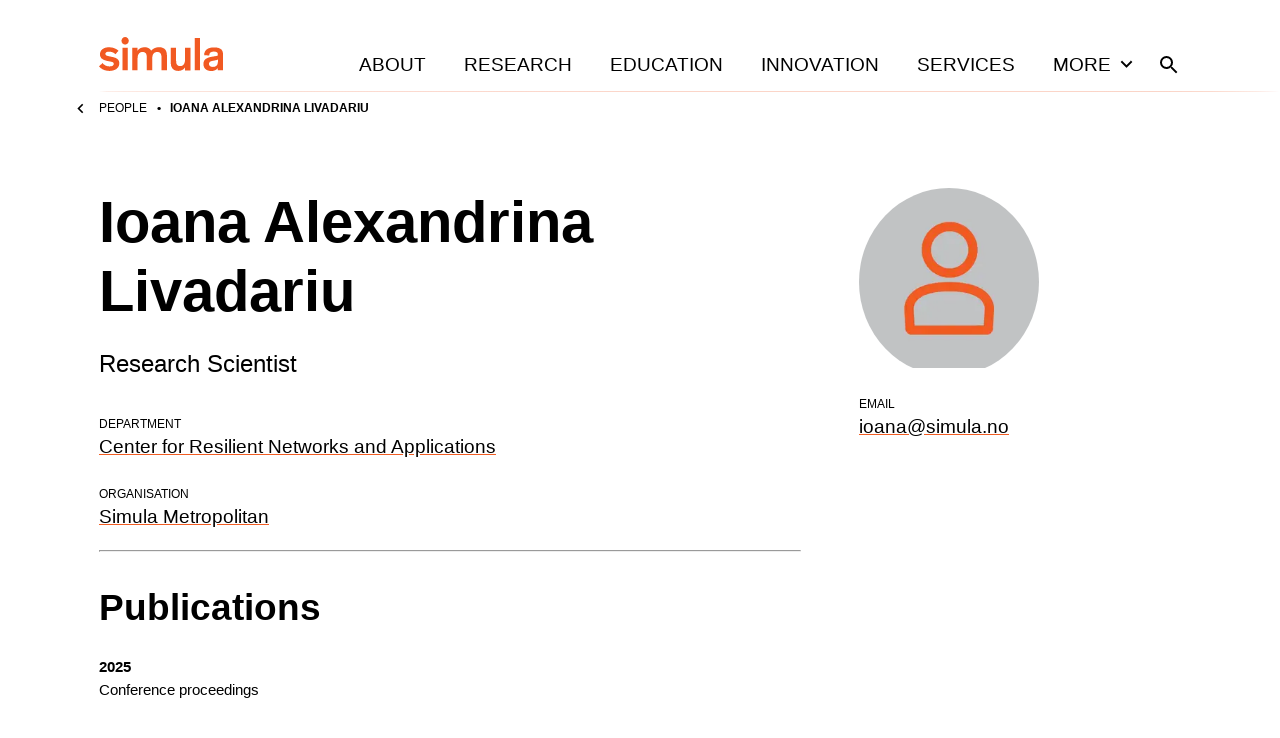

--- FILE ---
content_type: text/html; charset=utf-8
request_url: https://www.simula.no/people/ioana?f%5B0%5D=biblio_year%3A2002&f%5B1%5D=2427&f%5B2%5D=field_publication_state%3A18&f%5B3%5D=biblio_year%3A0&f%5B4%5D=biblio_type%3APhD%20Thesis&f%5B5%5D=field_research_area%3A1&page=1
body_size: 24753
content:
<!DOCTYPE html><html lang="en"><head><meta charSet="utf-8"/><meta name="viewport" content="width=device-width"/><title>Ioana Alexandrina Livadariu</title><meta name="title" content="Ioana Alexandrina Livadariu"/><meta name="description" content="Ioana Alexandrina Livadariu is a Research Scientist in the Centre for Resilient Networks and Applications department at Simula Metropolitan."/><meta property="og:title" content="Ioana Alexandrina Livadariu"/><meta property="og:description" content="Ioana Alexandrina Livadariu is a Research Scientist in the Centre for Resilient Networks and Applications department at Simula Metropolitan."/><meta property="og:image" content="https://www.simula.no/images/person-placeholder.png"/><meta property="og:type" content="website"/><meta name="twitter:card" content="summary"/><meta name="twitter:title" content="Ioana Alexandrina Livadariu"/><meta name="twitter:description" content="Ioana Alexandrina Livadariu is a Research Scientist in the Centre for Resilient Networks and Applications department at Simula Metropolitan."/><meta name="twitter:creator" content="Simula Research Laboratory"/><link rel="canonical" href=""/><link rel="icon" href="/favicons/simula/icon.png"/><link rel="apple-touch-icon" sizes="48x48" href="/favicons/simula/icon-48x48.png"/><link rel="apple-touch-icon" sizes="72x72" href="/favicons/simula/icon-72x72.png"/><link rel="apple-touch-icon" sizes="96x96" href="/favicons/simula/icon-96x96.png"/><link rel="apple-touch-icon" sizes="144x144" href="/favicons/simula/icon-144x144.png"/><link rel="apple-touch-icon" sizes="192x192" href="/favicons/simula/icon-192x192.png"/><link rel="apple-touch-icon" sizes="256x256" href="/favicons/simula/icon-256x256.png"/><link rel="apple-touch-icon" sizes="384x384" href="/favicons/simula/icon-384x384.png"/><link rel="apple-touch-icon" sizes="512x512" href="/favicons/simula/icon-512x512.png"/><link rel="manifest" href="/api/manifest" crossorigin="anonymous"/><link rel="sitemap" type="application/xml" href="/sitemap.xml"/><meta name="next-head-count" content="25"/><link rel="preload" href="/_next/static/css/2b2a0f431e983f95.css" as="style"/><link rel="stylesheet" href="/_next/static/css/2b2a0f431e983f95.css" data-n-g=""/><noscript data-n-css=""></noscript><script defer="" nomodule="" src="/_next/static/chunks/polyfills-42372ed130431b0a.js"></script><script src="/_next/static/chunks/webpack-6ef43a8d4a395f49.js" defer=""></script><script src="/_next/static/chunks/framework-64ad27b21261a9ce.js" defer=""></script><script src="/_next/static/chunks/main-825d2428f6b8aece.js" defer=""></script><script src="/_next/static/chunks/pages/_app-a7c4436136c04a30.js" defer=""></script><script src="/_next/static/chunks/769-fd8e6fa252dff568.js" defer=""></script><script src="/_next/static/chunks/194-9563d98c6afb154a.js" defer=""></script><script src="/_next/static/chunks/pages/people/%5Bname%5D-f188f37acdc6bce7.js" defer=""></script><script src="/_next/static/VFMsrEMbu4ttv-qMmG2qB/_buildManifest.js" defer=""></script><script src="/_next/static/VFMsrEMbu4ttv-qMmG2qB/_ssgManifest.js" defer=""></script></head><body><div id="__next"><div class="page-layout site-simula"><header class="grid page-header"><div class="grid-span-wide"><a class="page-header__large-screen" href="/"><svg xmlns="http://www.w3.org/2000/svg" fill="#F15922" viewBox="0 0 124 34" class="page-header__logo"><path d="M101.099 1.084h-5.425v32.258h5.425zM22.475 3.834c0 2.013 1.666 3.717 3.642 3.717 2.054 0 3.643-1.704 3.643-3.717C29.76 1.704 28.171 0 26.117 0c-1.976 0-3.642 1.704-3.642 3.834M28.869 10.765h-5.425v22.577h5.425zM71.726 23.583c0 4.996.582 6.545 1.977 8.171 1.317 1.471 3.254 2.168 5.54 2.168 3.217 0 5.658-1.548 6.743-3.446v2.904h5.425V10.765h-5.425v12.082c0 3.64-1.472 6.274-4.844 6.274-1.898 0-2.944-.813-3.448-1.975-.543-1.2-.582-2.75-.582-4.376V10.765h-5.424v12.818zM51.228 12.392c-1.318-1.472-3.256-2.169-5.58-2.169-3.565 0-5.968 1.55-7.053 3.447v-2.905H33.17v22.577h5.425V21.26c0-3.64 1.55-6.274 4.883-6.274 4.068 0 4.378 2.827 4.378 6.932v11.424h5.425V21.26c0-3.64 1.511-6.274 4.883-6.274 4.069 0 4.378 2.827 4.378 6.932v11.424h5.426V20.524c0-4.996-.582-6.545-1.977-8.17-1.201-1.318-3.1-2.17-5.967-2.17-4.069 0-6.355 1.86-7.75 3.524-.388-.464-.698-.89-1.047-1.316M19.53 13.825c-1.473-1.627-4.921-3.602-9.455-3.602-4.301 0-9.106 2.091-9.106 7.01 0 4.143 3.1 5.77 7.014 6.621l3.37.697c2.17.465 3.45.775 3.45 2.324 0 1.626-1.55 2.555-4.263 2.555-3.449 0-5.657-1.665-6.936-3.369L0 29.315c1.395 1.937 5.038 4.609 10.424 4.609 5.154 0 9.881-2.479 9.881-7.63 0-4.143-3.1-5.42-6.51-6.195l-2.713-.62c-3.177-.658-4.727-1.007-4.727-2.594 0-1.472 1.55-2.246 3.72-2.246 2.596 0 4.805 1.045 6.355 2.556zM118.846 25.365c0 3.097-2.054 4.569-4.999 4.569-2.673 0-3.875-1.24-3.875-3.098 0-1.82 1.124-2.478 3.72-2.982l2.093-.426c1.627-.348 2.286-.503 3.1-.813v2.75zM124 28.19V17c0-4.995-3.798-6.622-8.951-6.622-5.425 0-9.959 2.246-9.882 7.784l5.077.348c-.039-2.672 1.511-3.95 4.572-3.95 2.79 0 4.03.93 4.03 2.827v.387c0 .852-.232.93-1.434 1.2l-4.998.853c-2.945.503-5.309 1.433-6.704 3.098-.814 1.007-1.279 2.285-1.279 3.988 0 4.918 3.604 7.126 7.983 7.126 3.875 0 5.425-1.937 6.394-2.905v2.169H124zq0 .06 0 0"></path></svg><span class="visually-hidden">Home</span></a><div class="page-header__small-screen"><a href="/"><svg xmlns="http://www.w3.org/2000/svg" fill="#F15922" viewBox="0 0 124 34" class="page-header__logo"><path d="M101.099 1.084h-5.425v32.258h5.425zM22.475 3.834c0 2.013 1.666 3.717 3.642 3.717 2.054 0 3.643-1.704 3.643-3.717C29.76 1.704 28.171 0 26.117 0c-1.976 0-3.642 1.704-3.642 3.834M28.869 10.765h-5.425v22.577h5.425zM71.726 23.583c0 4.996.582 6.545 1.977 8.171 1.317 1.471 3.254 2.168 5.54 2.168 3.217 0 5.658-1.548 6.743-3.446v2.904h5.425V10.765h-5.425v12.082c0 3.64-1.472 6.274-4.844 6.274-1.898 0-2.944-.813-3.448-1.975-.543-1.2-.582-2.75-.582-4.376V10.765h-5.424v12.818zM51.228 12.392c-1.318-1.472-3.256-2.169-5.58-2.169-3.565 0-5.968 1.55-7.053 3.447v-2.905H33.17v22.577h5.425V21.26c0-3.64 1.55-6.274 4.883-6.274 4.068 0 4.378 2.827 4.378 6.932v11.424h5.425V21.26c0-3.64 1.511-6.274 4.883-6.274 4.069 0 4.378 2.827 4.378 6.932v11.424h5.426V20.524c0-4.996-.582-6.545-1.977-8.17-1.201-1.318-3.1-2.17-5.967-2.17-4.069 0-6.355 1.86-7.75 3.524-.388-.464-.698-.89-1.047-1.316M19.53 13.825c-1.473-1.627-4.921-3.602-9.455-3.602-4.301 0-9.106 2.091-9.106 7.01 0 4.143 3.1 5.77 7.014 6.621l3.37.697c2.17.465 3.45.775 3.45 2.324 0 1.626-1.55 2.555-4.263 2.555-3.449 0-5.657-1.665-6.936-3.369L0 29.315c1.395 1.937 5.038 4.609 10.424 4.609 5.154 0 9.881-2.479 9.881-7.63 0-4.143-3.1-5.42-6.51-6.195l-2.713-.62c-3.177-.658-4.727-1.007-4.727-2.594 0-1.472 1.55-2.246 3.72-2.246 2.596 0 4.805 1.045 6.355 2.556zM118.846 25.365c0 3.097-2.054 4.569-4.999 4.569-2.673 0-3.875-1.24-3.875-3.098 0-1.82 1.124-2.478 3.72-2.982l2.093-.426c1.627-.348 2.286-.503 3.1-.813v2.75zM124 28.19V17c0-4.995-3.798-6.622-8.951-6.622-5.425 0-9.959 2.246-9.882 7.784l5.077.348c-.039-2.672 1.511-3.95 4.572-3.95 2.79 0 4.03.93 4.03 2.827v.387c0 .852-.232.93-1.434 1.2l-4.998.853c-2.945.503-5.309 1.433-6.704 3.098-.814 1.007-1.279 2.285-1.279 3.988 0 4.918 3.604 7.126 7.983 7.126 3.875 0 5.425-1.937 6.394-2.905v2.169H124zq0 .06 0 0"></path></svg><span class="visually-hidden">Home</span></a><nav class="page-header__mobile-menu"><a href="/search"><svg xmlns="http://www.w3.org/2000/svg" viewBox="0 0 24 24" class="icon icon--search icon--md"><path d="M15.5 14h-.79l-.28-.27A6.47 6.47 0 0 0 16 9.5 6.5 6.5 0 1 0 9.5 16c1.61 0 3.09-.59 4.23-1.57l.27.28v.79l5 4.99L20.49 19zm-6 0C7.01 14 5 11.99 5 9.5S7.01 5 9.5 5 14 7.01 14 9.5 11.99 14 9.5 14"></path></svg><span class="visually-hidden">Search</span></a><button type="button"><svg xmlns="http://www.w3.org/2000/svg" viewBox="0 0 24 24" class="icon icon--menu icon--md"><path d="M3 18h18v-2H3zm0-5h18v-2H3zm0-7v2h18V6z"></path></svg><span class="visually-hidden">Open<!-- --> menu</span></button></nav></div><nav class="page-header__menu closed"><ul><li><a class="page-header__link" href="/about">About</a></li><li><a class="page-header__link" href="/research">Research</a></li><li><a class="page-header__link" href="/education">Education</a></li><li><a class="page-header__link" href="/innovation">Innovation</a></li><li><a class="page-header__link" href="/services">Services</a></li><li><button class="page-header__link page-header__toggle-main-nav">More<svg xmlns="http://www.w3.org/2000/svg" viewBox="0 0 24 24" class="icon icon--expand-more icon--md"><path d="M16.59 8.59 12 13.17 7.41 8.59 6 10l6 6 6-6z"></path></svg></button></li><li><a class="page-header__search-link" href="/search"><svg xmlns="http://www.w3.org/2000/svg" viewBox="0 0 24 24" class="icon icon--search icon--md"><path d="M15.5 14h-.79l-.28-.27A6.47 6.47 0 0 0 16 9.5 6.5 6.5 0 1 0 9.5 16c1.61 0 3.09-.59 4.23-1.57l.27.28v.79l5 4.99L20.49 19zm-6 0C7.01 14 5 11.99 5 9.5S7.01 5 9.5 5 14 7.01 14 9.5 11.99 14 9.5 14"></path></svg><span class="visually-hidden">Search</span></a></li></ul></nav></div></header><div class="main-menu-more-wrapper"><div class="main-menu-more"><ul><li><a class="page-header__more-menu-link-parent" href="/about">About</a><button type="button" class="page-header__more-menu-button"><span class="visually-hidden">Toggle About navigation</span><svg xmlns="http://www.w3.org/2000/svg" viewBox="0 0 24 24" class="icon icon--expand-more icon--lg"><path d="M16.59 8.59 12 13.17 7.41 8.59 6 10l6 6 6-6z"></path></svg></button><ul class="page-header__main-menu-more-children"><li><a class="page-header__more-menu-link-child" href="/about/organisation">Organisation</a></li><li><a class="page-header__more-menu-link-child" href="/about/leadership">Leadership</a></li><li><a class="page-header__more-menu-link-child" href="/about/simula-culture">Simula Culture</a></li><li><a class="page-header__more-menu-link-child" href="/about/simula-awards">Simula Awards</a></li><li><a class="page-header__more-menu-link-child" href="/about/milestones">Milestones</a></li><li><a class="page-header__more-menu-link-child" href="/people">People</a></li><li><a class="page-header__more-menu-link-child" href="/about/news">News</a></li></ul></li><li><a class="page-header__more-menu-link-parent" href="/research">Research</a><button type="button" class="page-header__more-menu-button"><span class="visually-hidden">Toggle Research navigation</span><svg xmlns="http://www.w3.org/2000/svg" viewBox="0 0 24 24" class="icon icon--expand-more icon--lg"><path d="M16.59 8.59 12 13.17 7.41 8.59 6 10l6 6 6-6z"></path></svg></button><ul class="page-header__main-menu-more-children"><li><a class="page-header__more-menu-link-child" href="/research/research-areas">Research Areas</a></li><li><a class="page-header__more-menu-link-child" href="/research/research-departments">Research Departments</a></li><li><a class="page-header__more-menu-link-child" href="/publications">Publications</a></li><li><a class="page-header__more-menu-link-child" href="/research/contract-research">Contract research</a></li><li><a class="page-header__more-menu-link-child" href="/research/open-science-simula">Open science at Simula</a></li><li><a class="page-header__more-menu-link-child" href="/research/projects">Projects</a></li></ul></li><li><a class="page-header__more-menu-link-parent" href="/education">Education</a><button type="button" class="page-header__more-menu-button"><span class="visually-hidden">Toggle Education navigation</span><svg xmlns="http://www.w3.org/2000/svg" viewBox="0 0 24 24" class="icon icon--expand-more icon--lg"><path d="M16.59 8.59 12 13.17 7.41 8.59 6 10l6 6 6-6z"></path></svg></button><ul class="page-header__main-menu-more-children"><li><a class="page-header__more-menu-link-child" href="/education/simula-academy">Simula Academy</a></li><li><a class="page-header__more-menu-link-child" href="/education/courses-summer-schools">Courses &amp; summer schools</a></li><li><a class="page-header__more-menu-link-child" href="/education/masters-students">Master&#x27;s students</a></li><li><a class="page-header__more-menu-link-child" href="/education/phd-candidates">PhD candidates</a></li><li><a class="page-header__more-menu-link-child" href="/education/researcher-training">Researcher training</a></li><li><a class="page-header__more-menu-link-child" href="/education/research-exchanges">Research exchanges</a></li></ul></li><li><a class="page-header__more-menu-link-parent" href="/innovation">Innovation</a><button type="button" class="page-header__more-menu-button"><span class="visually-hidden">Toggle Innovation navigation</span><svg xmlns="http://www.w3.org/2000/svg" viewBox="0 0 24 24" class="icon icon--expand-more icon--lg"><path d="M16.59 8.59 12 13.17 7.41 8.59 6 10l6 6 6-6z"></path></svg></button><ul class="page-header__main-menu-more-children"><li><a class="page-header__more-menu-link-child has-icon" href="https://www.simulainnovation.no/">Simula Innovation<svg xmlns="http://www.w3.org/2000/svg" viewBox="0 0 24 24" class="icon icon--arrow-forward-up icon--sm"><path d="M6.343 6.343v1.994l7.899.007-8.606 8.606 1.414 1.414 8.606-8.606.007 7.899h1.994V6.343z"></path></svg></a></li></ul></li><li><a class="page-header__more-menu-link-parent" href="/careers">Careers</a><button type="button" class="page-header__more-menu-button"><span class="visually-hidden">Toggle Careers navigation</span><svg xmlns="http://www.w3.org/2000/svg" viewBox="0 0 24 24" class="icon icon--expand-more icon--lg"><path d="M16.59 8.59 12 13.17 7.41 8.59 6 10l6 6 6-6z"></path></svg></button><ul class="page-header__main-menu-more-children"><li><a class="page-header__more-menu-link-child" href="/careers/summer-internships">Summer internships</a></li><li><a class="page-header__more-menu-link-child" href="/careers/professional-development">Professional development</a></li><li><a class="page-header__more-menu-link-child" href="/careers/job-openings">Job openings</a></li></ul></li><li><a class="page-header__more-menu-link-parent" href="/services">Services</a><button type="button" class="page-header__more-menu-button"><span class="visually-hidden">Toggle Services navigation</span><svg xmlns="http://www.w3.org/2000/svg" viewBox="0 0 24 24" class="icon icon--expand-more icon--lg"><path d="M16.59 8.59 12 13.17 7.41 8.59 6 10l6 6 6-6z"></path></svg></button><ul class="page-header__main-menu-more-children"><li><a class="page-header__more-menu-link-child" href="/services/applied-ai">Applied AI</a></li></ul></li></ul></div></div><div class="page-header__sub-nav-wrapper"><div class="page-header__sub-nav"><div class="page-header__sub-nav-bar"><a class="parent-page-link" href="/people"><svg xmlns="http://www.w3.org/2000/svg" viewBox="0 0 24 24" class="icon icon--chevron-left icon--sm"><path d="M15.41 7.41 14 6l-6 6 6 6 1.41-1.41L10.83 12z"></path></svg>People</a></div><div class="page-header__child-pages-wrapper closed"><span class="page-header__current-page">Ioana Alexandrina Livadariu</span></div></div></div><main class="page-layout__main"><div class="grid content-body"><div class="grid-span-full grid"><div class="template-person__main"><h1 id="profile-name">Ioana Alexandrina Livadariu</h1><h2 class="text-lg weight-regular"><span>Research Scientist</span></h2><dl class="details mt-xl"><dt>Department</dt><dd><a href="https://simulamet.no/research/research-departments/center-resilient-networks-and-applications">Center for Resilient Networks and Applications</a></dd><dt>Organisation</dt><dd><a href="https://simulamet.no">Simula Metropolitan</a></dd></dl><hr class="templat-person__separator"/></div><div class="template-person__aside"><figure class="template-person__image"><img alt="Ioana Alexandrina Livadariu" loading="lazy" width="180" height="180" decoding="async" data-nimg="1" style="color:transparent" srcSet="/_next/image?url=%2Fimages%2Fperson-placeholder.png&amp;w=256&amp;q=75 1x, /_next/image?url=%2Fimages%2Fperson-placeholder.png&amp;w=384&amp;q=75 2x" src="/_next/image?url=%2Fimages%2Fperson-placeholder.png&amp;w=384&amp;q=75"/></figure><dl class="details"><dt>Email</dt><dd><a id="email" aria-label="Email" aria-labelledby="email profile-name" href="mailto:ioana@simula.no">ioana@simula.no</a></dd></dl></div></div><div class="template-person__footer"><div class="inner"><h2>Publications</h2><div class="publications blocks-gallery-grid relative"><section class="publications__group mt-md"><h3 class="publications__group-year text-xs mt-0 mb-2xs">2025</h3><div class="publications__group-type"><h4 class="publications__group-type-title text-sm font-normal mt-0 mb-xs">Conference proceedings</h4><div class="publications__group-type-publications"><div class="publications__publication wp-block-simula-preview wp-block-simula-preview--publication-card"><a class="wp-block-simula-preview__link" href="/research/role-forward-confirmed-reverse-dns-e-mail-authentication"><span class="visually-hidden">Read <!-- -->On the Role of Forward-Confirmed reverse DNS in E-mail Authentication</span></a><div class="wp-block-simula-preview__copy"><p class="wp-block-simula-preview__meta meta-one">A. Arouna<!-- -->, <!-- -->R. Fontein<!-- -->, <!-- -->B. Meijerink<!-- -->, <!-- -->I. Livadariu<!-- --> and <!-- -->M. Jonker</p><p class="wp-block-simula-preview__title">On the Role of Forward-Confirmed reverse DNS in E-mail Authentication</p><p class="wp-block-simula-preview__meta meta-two">Network Traffic Measurement and Analysis Conference</p></div></div></div></div></section><section class="publications__group mt-md"><h3 class="publications__group-year text-xs mt-0 mb-2xs">2024</h3><div class="publications__group-type"><h4 class="publications__group-type-title text-sm font-normal mt-0 mb-xs">Journal Articles</h4><div class="publications__group-type-publications"><div class="publications__publication wp-block-simula-preview wp-block-simula-preview--publication-card"><a class="wp-block-simula-preview__link" href="/research/tracking-submarine-cables-wild"><span class="visually-hidden">Read <!-- -->Tracking submarine cables in the wild</span></a><div class="wp-block-simula-preview__copy"><p class="wp-block-simula-preview__meta meta-one">I. Livadariu<!-- -->, <!-- -->A. Elmokashfi<!-- --> and <!-- -->G. Smaragdakis</p><p class="wp-block-simula-preview__title">Tracking submarine cables in the wild</p><p class="wp-block-simula-preview__meta meta-two">Computer Networks</p></div></div></div></div><div class="publications__group-type"><h4 class="publications__group-type-title text-sm font-normal mt-0 mb-xs">Proceedings, refereed</h4><div class="publications__group-type-publications"><div class="publications__publication wp-block-simula-preview wp-block-simula-preview--publication-card"><a class="wp-block-simula-preview__link" href="/research/mapping-twitter-activity-2019-ukrainian-political-landscape"><span class="visually-hidden">Read <!-- -->Mapping Twitter Activity in the 2019 Ukrainian Political Landscape</span></a><div class="wp-block-simula-preview__copy"><p class="wp-block-simula-preview__meta meta-one">A. Arouna<!-- -->, <!-- -->I. Livadariu<!-- --> and <!-- -->J. Langguth</p><p class="wp-block-simula-preview__title">Mapping Twitter Activity in the 2019 Ukrainian Political Landscape</p><p class="wp-block-simula-preview__meta meta-two">11th IEEE International Conference on Social network analysis, Management &amp; Security</p></div></div><div class="publications__publication wp-block-simula-preview wp-block-simula-preview--publication-card"><a class="wp-block-simula-preview__link" href="/research/geofeeds-revolutionizing-ip-geolocation-or-illusionary-promises-0"><span class="visually-hidden">Read <!-- -->Geofeeds: Revolutionizing IP Geolocation or Illusionary Promises?</span></a><div class="wp-block-simula-preview__copy"><p class="wp-block-simula-preview__meta meta-one">I. Livadariu<!-- -->, <!-- -->K. Vermeulen<!-- -->, <!-- -->M. Mouchet<!-- --> and <!-- -->V. Giotsas</p><p class="wp-block-simula-preview__title">Geofeeds: Revolutionizing IP Geolocation or Illusionary Promises?</p><p class="wp-block-simula-preview__meta meta-two">Proceedings of the ACM on Networking</p></div></div><div class="publications__publication wp-block-simula-preview wp-block-simula-preview--publication-card"><a class="wp-block-simula-preview__link" href="/research/investigating-location-aware-advertisements-anycast-ip-networks"><span class="visually-hidden">Read <!-- -->Investigating Location-aware Advertisements in Anycast IP Networks</span></a><div class="wp-block-simula-preview__copy"><p class="wp-block-simula-preview__meta meta-one">S. Kastanakis<!-- -->, <!-- -->V. Giotsas<!-- -->, <!-- -->I. Livadariu<!-- --> and <!-- -->N. Suri</p><p class="wp-block-simula-preview__title">Investigating Location-aware Advertisements in Anycast IP Networks</p><p class="wp-block-simula-preview__meta meta-two">Proceedings of the 2024 Applied Networking Research Workshop</p></div></div><div class="publications__publication wp-block-simula-preview wp-block-simula-preview--publication-card"><a class="wp-block-simula-preview__link" href="/research/tale-two-synergies-uncovering-rpki-practices-rtbh-ixps-0"><span class="visually-hidden">Read <!-- -->A tale of two synergies: Uncovering RPKI practices for RTBH at IXPs</span></a><div class="wp-block-simula-preview__copy"><p class="wp-block-simula-preview__meta meta-one">I. Livadariu<!-- -->, <!-- -->R. Fontugne<!-- -->, <!-- -->A. Phokeer<!-- -->, <!-- -->M. Candela<!-- --> and <!-- -->M. Stucchi</p><p class="wp-block-simula-preview__title">A tale of two synergies: Uncovering RPKI practices for RTBH at IXPs</p><p class="wp-block-simula-preview__meta meta-two">International Conference on Passive and Active Network Measurement</p></div></div></div></div><div class="publications__group-type"><h4 class="publications__group-type-title text-sm font-normal mt-0 mb-xs">Conference proceedings</h4><div class="publications__group-type-publications"><div class="publications__publication wp-block-simula-preview wp-block-simula-preview--publication-card"><a class="wp-block-simula-preview__link" href="/research/mapping-twitter-activity-2019-ukrainian-political-landscape-0"><span class="visually-hidden">Read <!-- -->Mapping Twitter Activity in the 2019 Ukrainian Political Landscape</span></a><div class="wp-block-simula-preview__copy"><p class="wp-block-simula-preview__meta meta-one">A. Arouna<!-- -->, <!-- -->I. Livadariu<!-- --> and <!-- -->J. Langguth</p><p class="wp-block-simula-preview__title">Mapping Twitter Activity in the 2019 Ukrainian Political Landscape</p><p class="wp-block-simula-preview__meta meta-two">2024 11th International Conference on Social Networks Analysis, Management and Security (SNAMS)</p></div></div></div></div></section><section class="publications__group mt-md"><h3 class="publications__group-year text-xs mt-0 mb-2xs">2023</h3><div class="publications__group-type"><h4 class="publications__group-type-title text-sm font-normal mt-0 mb-xs">Proceedings, refereed</h4><div class="publications__group-type-publications"><div class="publications__publication wp-block-simula-preview wp-block-simula-preview--publication-card"><a class="wp-block-simula-preview__link" href="/research/lowering-barriers-working-public-rir-level-data"><span class="visually-hidden">Read <!-- -->Lowering the Barriers to Working with Public RIR-Level Data</span></a><div class="wp-block-simula-preview__copy"><p class="wp-block-simula-preview__meta meta-one">A. Arouna<!-- -->, <!-- -->I. Livadariu<!-- --> and <!-- -->M. Jonker</p><p class="wp-block-simula-preview__title">Lowering the Barriers to Working with Public RIR-Level Data</p><p class="wp-block-simula-preview__meta meta-two">ANRW &#x27;23: Applied Networking Research Workshop</p></div></div><div class="publications__publication wp-block-simula-preview wp-block-simula-preview--publication-card"><a class="wp-block-simula-preview__link" href="/research/advancing-reverse-comprehensive-characterization-addrarpa-deployment"><span class="visually-hidden">Read <!-- -->Advancing in Reverse: A Comprehensive Characterization of IN-ADDR.ARPA Deployment </span></a><div class="wp-block-simula-preview__copy"><p class="wp-block-simula-preview__meta meta-one">A. Arouna<!-- -->, <!-- -->I. Livadariu<!-- -->, <!-- -->R. van Rijswijk-Deij<!-- --> and <!-- -->M. Jonker</p><p class="wp-block-simula-preview__title">Advancing in Reverse: A Comprehensive Characterization of IN-ADDR.ARPA Deployment </p><p class="wp-block-simula-preview__meta meta-two">AINTEC &#x27;23: Proceedings of the 18th Asian Internet Engineering Conference</p></div></div><div class="publications__publication wp-block-simula-preview wp-block-simula-preview--publication-card"><a class="wp-block-simula-preview__link" href="/research/replication-20-years-inferring-interdomain-routing-policies"><span class="visually-hidden">Read <!-- -->Replication: 20 Years of Inferring Interdomain Routing Policies</span></a><div class="wp-block-simula-preview__copy"><p class="wp-block-simula-preview__meta meta-one">S. Kastanakis<!-- -->, <!-- -->V. Giotsas<!-- -->, <!-- -->I. Livadariu<!-- --> and <!-- -->N. Suri</p><p class="wp-block-simula-preview__title">Replication: 20 Years of Inferring Interdomain Routing Policies</p><p class="wp-block-simula-preview__meta meta-two">IMC &#x27;23: Proceedings of the 2023 ACM on Internet Measurement Conference</p></div></div><div class="publications__publication wp-block-simula-preview wp-block-simula-preview--publication-card"><a class="wp-block-simula-preview__link" href="/research/how-large-gap-exploring-manrs-and-iso27001-security-management"><span class="visually-hidden">Read <!-- -->How Large Is the Gap? Exploring MANRS and ISO27001 Security Management</span></a><div class="wp-block-simula-preview__copy"><p class="wp-block-simula-preview__meta meta-one">J. M. Evang<!-- --> and <!-- -->I. Livadariu</p><p class="wp-block-simula-preview__title">How Large Is the Gap? Exploring MANRS and ISO27001 Security Management</p><p class="wp-block-simula-preview__meta meta-two">The 31st International Conference on Software, Telecommunications and Computer Networks (SoftCOM 2023) </p></div></div><div class="publications__publication wp-block-simula-preview wp-block-simula-preview--publication-card"><a class="wp-block-simula-preview__link" href="/research/longitudinal-analysis-inter-city-network-delays"><span class="visually-hidden">Read <!-- -->Longitudinal Analysis of Inter-City Network Delays</span></a><div class="wp-block-simula-preview__copy"><p class="wp-block-simula-preview__meta meta-one">S. Ozcan<!-- -->, <!-- -->I. Livadariu<!-- -->, <!-- -->G. Smaragdakis<!-- --> and <!-- -->C. Griwodz</p><p class="wp-block-simula-preview__title">Longitudinal Analysis of Inter-City Network Delays</p><p class="wp-block-simula-preview__meta meta-two">2023 7th Network Traffic Measurement and Analysis Conference (TMA)</p></div></div></div></div><div class="publications__group-type"><h4 class="publications__group-type-title text-sm font-normal mt-0 mb-xs">Posters</h4><div class="publications__group-type-publications"><div class="publications__publication wp-block-simula-preview wp-block-simula-preview--publication-card"><a class="wp-block-simula-preview__link" href="/research/large-scale-ip-service-disruptions-dependencies"><span class="visually-hidden">Read <!-- -->On Large-scale IP service Disruptions Dependencies</span></a><div class="wp-block-simula-preview__copy"><p class="wp-block-simula-preview__meta meta-one">A. Arouna<!-- -->, <!-- -->I. Livadariu<!-- -->, <!-- -->A. L. Khanyari<!-- --> and <!-- -->A. Elmokashfi</p><p class="wp-block-simula-preview__title">On Large-scale IP service Disruptions Dependencies</p><p class="wp-block-simula-preview__meta meta-two">International Conference on Network and Service Management (CNSM)</p></div></div></div></div><div class="publications__group-type"><h4 class="publications__group-type-title text-sm font-normal mt-0 mb-xs">Talks, contributed</h4><div class="publications__group-type-publications"><div class="publications__publication wp-block-simula-preview wp-block-simula-preview--publication-card"><a class="wp-block-simula-preview__link" href="/research/challenges-working-dns-data"><span class="visually-hidden">Read <!-- -->Challenges on Working with DNS Data</span></a><div class="wp-block-simula-preview__copy"><p class="wp-block-simula-preview__meta meta-one">A. Arouna<!-- -->, <!-- -->M. Jonker<!-- --> and <!-- -->I. Livadariu</p><p class="wp-block-simula-preview__title">Challenges on Working with DNS Data</p><p class="wp-block-simula-preview__meta meta-two">https://ant.isi.edu/events/dinr2023/program.html</p></div></div></div></div></section><section class="publications__group mt-md"><h3 class="publications__group-year text-xs mt-0 mb-2xs">2022</h3><div class="publications__group-type"><h4 class="publications__group-type-title text-sm font-normal mt-0 mb-xs">Posters</h4><div class="publications__group-type-publications"><div class="publications__publication wp-block-simula-preview wp-block-simula-preview--publication-card"><a class="wp-block-simula-preview__link" href="/research/unifying-diverse-dns-data-sources"><span class="visually-hidden">Read <!-- -->On Unifying Diverse DNS Data Sources</span></a><div class="wp-block-simula-preview__copy"><p class="wp-block-simula-preview__meta meta-one">A. Arouna<!-- -->, <!-- -->M. Jonker<!-- --> and <!-- -->I. Livadariu</p><p class="wp-block-simula-preview__title">On Unifying Diverse DNS Data Sources</p><p class="wp-block-simula-preview__meta meta-two">IMC &#x27;22: ACM Internet Measurement Conference</p></div></div></div></div></section><section class="publications__group mt-md"><h3 class="publications__group-year text-xs mt-0 mb-2xs">2021</h3><div class="publications__group-type"><h4 class="publications__group-type-title text-sm font-normal mt-0 mb-xs">Journal Articles</h4><div class="publications__group-type-publications"><div class="publications__publication wp-block-simula-preview wp-block-simula-preview--publication-card"><a class="wp-block-simula-preview__link" href="/research/multi-perspective-study-internet-performance-during-covid-19-outbreak"><span class="visually-hidden">Read <!-- -->A Multi-Perspective Study of Internet Performance during the COVID-19 Outbreak</span></a><div class="wp-block-simula-preview__copy"><p class="wp-block-simula-preview__meta meta-one">A. Elmokashfi<!-- -->, <!-- -->A. Arouna<!-- -->, <!-- -->I. Livadariu<!-- -->, <!-- -->M. Fida<!-- -->, <!-- -->A. Kvalbein<!-- -->, <!-- -->A. S. Al-Selwi<!-- -->, <!-- -->T. Dreibholz<!-- --> and <!-- -->H. Bryhni</p><p class="wp-block-simula-preview__title">A Multi-Perspective Study of Internet Performance during the COVID-19 Outbreak</p><p class="wp-block-simula-preview__meta meta-two">Arxiv</p></div></div></div></div><div class="publications__group-type"><h4 class="publications__group-type-title text-sm font-normal mt-0 mb-xs">Posters</h4><div class="publications__group-type-publications"><div class="publications__publication wp-block-simula-preview wp-block-simula-preview--publication-card"><a class="wp-block-simula-preview__link" href="/research/decade-evolution-telecommunications-infrastructure"><span class="visually-hidden">Read <!-- -->A decade of evolution in telecommunications infrastructure</span></a><div class="wp-block-simula-preview__copy"><p class="wp-block-simula-preview__meta meta-one">A. L. Khanyari</p><p class="wp-block-simula-preview__title">A decade of evolution in telecommunications infrastructure</p><p class="wp-block-simula-preview__meta meta-two">Poster: A decade of evolution in telecommunications infrastructure</p></div></div></div></div></section><section class="publications__group mt-md"><h3 class="publications__group-year text-xs mt-0 mb-2xs">2020</h3><div class="publications__group-type"><h4 class="publications__group-type-title text-sm font-normal mt-0 mb-xs">Proceedings, refereed</h4><div class="publications__group-type-publications"><div class="publications__publication wp-block-simula-preview wp-block-simula-preview--publication-card"><a class="wp-block-simula-preview__link" href="/research/first-look-misuse-and-abuse-ipv4-transfer-market"><span class="visually-hidden">Read <!-- -->A first look at the misuse and abuse of the IPv4 Transfer Market</span></a><div class="wp-block-simula-preview__copy"><p class="wp-block-simula-preview__meta meta-one">V. Giotsas<!-- -->, <!-- -->I. Livadariu<!-- --> and <!-- -->P. Gigis</p><p class="wp-block-simula-preview__title">A first look at the misuse and abuse of the IPv4 Transfer Market</p><p class="wp-block-simula-preview__meta meta-two">International Conference on Passive and Active Network Measurement (PAM)</p></div></div><div class="publications__publication wp-block-simula-preview wp-block-simula-preview--publication-card"><a class="wp-block-simula-preview__link" href="/research/agent-based-model-ipv6-adoption"><span class="visually-hidden">Read <!-- -->An agent-based model of IPv6 adoption</span></a><div class="wp-block-simula-preview__copy"><p class="wp-block-simula-preview__meta meta-one">I. Livadariu<!-- -->, <!-- -->A. Elmokashfi<!-- --> and <!-- -->A. Dhamdhere</p><p class="wp-block-simula-preview__title">An agent-based model of IPv6 adoption</p><p class="wp-block-simula-preview__meta meta-two">IFIP Networking Conference (Networking)</p></div></div><div class="publications__publication wp-block-simula-preview wp-block-simula-preview--publication-card"><a class="wp-block-simula-preview__link" href="/research/accuracy-country-level-ip-geolocation"><span class="visually-hidden">Read <!-- -->On the Accuracy of Country-Level IP Geolocation</span></a><div class="wp-block-simula-preview__copy"><p class="wp-block-simula-preview__meta meta-one">I. Livadariu<!-- -->, <!-- -->T. Dreibholz<!-- -->, <!-- -->A. S. Al-Selwi<!-- -->, <!-- -->H. Bryhni<!-- -->, <!-- -->O. Lysne<!-- -->, <!-- -->S. Bjørnstad<!-- --> and <!-- -->A. Elmokashfi</p><p class="wp-block-simula-preview__title">On the Accuracy of Country-Level IP Geolocation</p><p class="wp-block-simula-preview__meta meta-two">Applied Networking Research Workshop (ANRW)</p></div></div></div></div><div class="publications__group-type"><h4 class="publications__group-type-title text-sm font-normal mt-0 mb-xs">Miscellaneous</h4><div class="publications__group-type-publications"><div class="publications__publication wp-block-simula-preview wp-block-simula-preview--publication-card"><a class="wp-block-simula-preview__link" href="/research/how-accurate-are-ip-geolocation-services"><span class="visually-hidden">Read <!-- -->How accurate are IP geolocation services?</span></a><div class="wp-block-simula-preview__copy"><p class="wp-block-simula-preview__meta meta-one">I. Livadariu<!-- --> and <!-- -->A. Elmokashfi</p><p class="wp-block-simula-preview__title">How accurate are IP geolocation services?</p></div></div></div></div></section><section class="publications__group mt-md"><h3 class="publications__group-year text-xs mt-0 mb-2xs">2019</h3><div class="publications__group-type"><h4 class="publications__group-type-title text-sm font-normal mt-0 mb-xs">PhD Thesis</h4><div class="publications__group-type-publications"><div class="publications__publication wp-block-simula-preview wp-block-simula-preview--publication-card"><a class="wp-block-simula-preview__link" href="/research/monitoring-and-understanding-ipv6-adoption"><span class="visually-hidden">Read <!-- -->Monitoring and Understanding Ipv6 Adoption</span></a><div class="wp-block-simula-preview__copy"><p class="wp-block-simula-preview__meta meta-one">I. Livadariu</p><p class="wp-block-simula-preview__title">Monitoring and Understanding Ipv6 Adoption</p><p class="wp-block-simula-preview__meta meta-two">The University of Oslo</p></div></div></div></div></section><section class="publications__group mt-md"><h3 class="publications__group-year text-xs mt-0 mb-2xs">2018</h3><div class="publications__group-type"><h4 class="publications__group-type-title text-sm font-normal mt-0 mb-xs">Proceedings, refereed</h4><div class="publications__group-type-publications"><div class="publications__publication wp-block-simula-preview wp-block-simula-preview--publication-card"><a class="wp-block-simula-preview__link" href="/research/inferring-carrier-grade-nat-deployment-wild-1"><span class="visually-hidden">Read <!-- -->Inferring carrier-grade NAT deployment in the wild</span></a><div class="wp-block-simula-preview__copy"><p class="wp-block-simula-preview__meta meta-one">I. Livadariu<!-- -->, <!-- -->K. Benson<!-- -->, <!-- -->A. Elmokashfi<!-- -->, <!-- -->A. Dainotti<!-- --> and <!-- -->A. Dhamdhere</p><p class="wp-block-simula-preview__title">Inferring carrier-grade NAT deployment in the wild</p><p class="wp-block-simula-preview__meta meta-two">IEEE Conference on Computer Communications (INFOCOM)</p></div></div></div></div></section><section class="publications__group mt-md"><h3 class="publications__group-year text-xs mt-0 mb-2xs">2017</h3><div class="publications__group-type"><h4 class="publications__group-type-title text-sm font-normal mt-0 mb-xs">Journal Articles</h4><div class="publications__group-type-publications"><div class="publications__publication wp-block-simula-preview wp-block-simula-preview--publication-card"><a class="wp-block-simula-preview__link" href="/research/ipv4-transfer-markets-analyzing-reported-transfers-and-inferring-transfers-wild"><span class="visually-hidden">Read <!-- -->On IPv4 transfer markets: Analyzing reported transfers and inferring transfers in the wild</span></a><div class="wp-block-simula-preview__copy"><p class="wp-block-simula-preview__meta meta-one">I. Livadariu<!-- -->, <!-- -->A. Elmokashfi<!-- --> and <!-- -->A. Dhamdhere</p><p class="wp-block-simula-preview__title">On IPv4 transfer markets: Analyzing reported transfers and inferring transfers in the wild</p><p class="wp-block-simula-preview__meta meta-two">Computer Communications</p></div></div></div></div><div class="publications__group-type"><h4 class="publications__group-type-title text-sm font-normal mt-0 mb-xs">Proceedings, refereed</h4><div class="publications__group-type-publications"><div class="publications__publication wp-block-simula-preview wp-block-simula-preview--publication-card"><a class="wp-block-simula-preview__link" href="/research/measuring-ipv6-adoption-africa"><span class="visually-hidden">Read <!-- -->Measuring IPv6 Adoption in Africa</span></a><div class="wp-block-simula-preview__copy"><p class="wp-block-simula-preview__meta meta-one">I. Livadariu<!-- -->, <!-- -->A. Elmokashfi<!-- --> and <!-- -->A. Dhamdhere</p><p class="wp-block-simula-preview__title">Measuring IPv6 Adoption in Africa</p><p class="wp-block-simula-preview__meta meta-two">International Workshop on Internet Measurements Research in Africa - IMRA 2017 in conjunction with Africomm 2017</p></div></div></div></div></section><section class="publications__group mt-md"><h3 class="publications__group-year text-xs mt-0 mb-2xs">2016</h3><div class="publications__group-type"><h4 class="publications__group-type-title text-sm font-normal mt-0 mb-xs">Proceedings, refereed</h4><div class="publications__group-type-publications"><div class="publications__publication wp-block-simula-preview wp-block-simula-preview--publication-card"><a class="wp-block-simula-preview__link" href="/research/characterizing-ipv6-control-and-data-plane-stability"><span class="visually-hidden">Read <!-- -->Characterizing IPv6 control and data plane stability</span></a><div class="wp-block-simula-preview__copy"><p class="wp-block-simula-preview__meta meta-one">I. Livadariu</p><p class="wp-block-simula-preview__title">Characterizing IPv6 control and data plane stability</p><p class="wp-block-simula-preview__meta meta-two">IEEE International Conference on Computer Communications (INFOCOM)</p></div></div></div></div></section><section class="publications__group mt-md"><h3 class="publications__group-year text-xs mt-0 mb-2xs">2015</h3><div class="publications__group-type"><h4 class="publications__group-type-title text-sm font-normal mt-0 mb-xs">Proceedings, refereed</h4><div class="publications__group-type-publications"><div class="publications__publication wp-block-simula-preview wp-block-simula-preview--publication-card"><a class="wp-block-simula-preview__link" href="/research/leveraging-ipv4ipv6-identity-duality-using-multi-path-transport"><span class="visually-hidden">Read <!-- -->Leveraging the IPv4/IPv6 Identity Duality by using Multi-Path Transport</span></a><div class="wp-block-simula-preview__copy"><p class="wp-block-simula-preview__meta meta-one">I. Livadariu<!-- -->, <!-- -->S. Ferlin<!-- -->, <!-- -->Ö. Alay<!-- -->, <!-- -->T. Dreibholz<!-- -->, <!-- -->A. Dhamdhere<!-- --> and <!-- -->A. Elmokashfi</p><p class="wp-block-simula-preview__title">Leveraging the IPv4/IPv6 Identity Duality by using Multi-Path Transport</p><p class="wp-block-simula-preview__meta meta-two">Proceedings of the 18th IEEE Global Internet Symposium (GI)</p></div></div></div></div><div class="publications__group-type"><h4 class="publications__group-type-title text-sm font-normal mt-0 mb-xs">Talks, invited</h4><div class="publications__group-type-publications"><div class="publications__publication wp-block-simula-preview wp-block-simula-preview--publication-card"><a class="wp-block-simula-preview__link" href="/research/ipv4-and-ipv6-routing-stability"><span class="visually-hidden">Read <!-- -->On IPv4 and IPv6 Routing Stability</span></a><div class="wp-block-simula-preview__copy"><p class="wp-block-simula-preview__meta meta-one">I. Livadariu</p><p class="wp-block-simula-preview__title">On IPv4 and IPv6 Routing Stability</p><p class="wp-block-simula-preview__meta meta-two">Workshop on Active Internet Measurements (AIMS)</p></div></div></div></div><div class="publications__group-type"><h4 class="publications__group-type-title text-sm font-normal mt-0 mb-xs">Public outreach</h4><div class="publications__group-type-publications"><div class="publications__publication wp-block-simula-preview wp-block-simula-preview--publication-card"><a class="wp-block-simula-preview__link" href="/research/mptcp-experiences-nornet-testbed"><span class="visually-hidden">Read <!-- -->MPTCP Experiences in the NorNet Testbed</span></a><div class="wp-block-simula-preview__copy"><p class="wp-block-simula-preview__meta meta-one">T. Dreibholz<!-- -->, <!-- -->S. Ferlin<!-- -->, <!-- -->Ö. Alay<!-- -->, <!-- -->A. Elmokashfi<!-- --> and <!-- -->I. Livadariu</p><p class="wp-block-simula-preview__title">MPTCP Experiences in the NorNet Testbed</p></div></div></div></div></section><section class="publications__group mt-md"><h3 class="publications__group-year text-xs mt-0 mb-2xs">2014</h3><div class="publications__group-type"><h4 class="publications__group-type-title text-sm font-normal mt-0 mb-xs">Talks, invited</h4><div class="publications__group-type-publications"><div class="publications__publication wp-block-simula-preview wp-block-simula-preview--publication-card"><a class="wp-block-simula-preview__link" href="/research/leveraging-ipv4-and-ipv6-multi-connectivity"><span class="visually-hidden">Read <!-- -->Leveraging IPv4 and IPv6 Multi-Connectivity</span></a><div class="wp-block-simula-preview__copy"><p class="wp-block-simula-preview__meta meta-one">I. Livadariu</p><p class="wp-block-simula-preview__title">Leveraging IPv4 and IPv6 Multi-Connectivity</p><p class="wp-block-simula-preview__meta meta-two">Proceedings of the 2nd International NorNet Users Workshop (NNUW-2)</p></div></div></div></div></section><section class="publications__group mt-md"><h3 class="publications__group-year text-xs mt-0 mb-2xs">2013</h3><div class="publications__group-type"><h4 class="publications__group-type-title text-sm font-normal mt-0 mb-xs">Proceedings, refereed</h4><div class="publications__group-type-publications"><div class="publications__publication wp-block-simula-preview wp-block-simula-preview--publication-card"><a class="wp-block-simula-preview__link" href="/research/first-look-ipv4-transfer-markets"><span class="visually-hidden">Read <!-- -->A First Look at IPv4 Transfer Markets</span></a><div class="wp-block-simula-preview__copy"><p class="wp-block-simula-preview__meta meta-one">I. Livadariu<!-- -->, <!-- -->A. Elmokashfi<!-- -->, <!-- -->A. Dhamdhere<!-- --> and <!-- -->K. Claffy</p><p class="wp-block-simula-preview__title">A First Look at IPv4 Transfer Markets</p><p class="wp-block-simula-preview__meta meta-two">CoNEXT 2013</p></div></div></div></div></section></div><div class="spinner-container"><div class="loadingSpinner_loadingSpinner__ibJdX"></div></div></div></div></div></main><footer class="footer-simula"><div class="footer-simula__row"><div class="footer-simula__contact-1"><a aria-label="Simula home page" href="/"><svg xmlns="http://www.w3.org/2000/svg" fill="#F15922" viewBox="0 0 124 34" class="footer-simula__logo-simula"><path d="M101.099 1.084h-5.425v32.258h5.425zM22.475 3.834c0 2.013 1.666 3.717 3.642 3.717 2.054 0 3.643-1.704 3.643-3.717C29.76 1.704 28.171 0 26.117 0c-1.976 0-3.642 1.704-3.642 3.834M28.869 10.765h-5.425v22.577h5.425zM71.726 23.583c0 4.996.582 6.545 1.977 8.171 1.317 1.471 3.254 2.168 5.54 2.168 3.217 0 5.658-1.548 6.743-3.446v2.904h5.425V10.765h-5.425v12.082c0 3.64-1.472 6.274-4.844 6.274-1.898 0-2.944-.813-3.448-1.975-.543-1.2-.582-2.75-.582-4.376V10.765h-5.424v12.818zM51.228 12.392c-1.318-1.472-3.256-2.169-5.58-2.169-3.565 0-5.968 1.55-7.053 3.447v-2.905H33.17v22.577h5.425V21.26c0-3.64 1.55-6.274 4.883-6.274 4.068 0 4.378 2.827 4.378 6.932v11.424h5.425V21.26c0-3.64 1.511-6.274 4.883-6.274 4.069 0 4.378 2.827 4.378 6.932v11.424h5.426V20.524c0-4.996-.582-6.545-1.977-8.17-1.201-1.318-3.1-2.17-5.967-2.17-4.069 0-6.355 1.86-7.75 3.524-.388-.464-.698-.89-1.047-1.316M19.53 13.825c-1.473-1.627-4.921-3.602-9.455-3.602-4.301 0-9.106 2.091-9.106 7.01 0 4.143 3.1 5.77 7.014 6.621l3.37.697c2.17.465 3.45.775 3.45 2.324 0 1.626-1.55 2.555-4.263 2.555-3.449 0-5.657-1.665-6.936-3.369L0 29.315c1.395 1.937 5.038 4.609 10.424 4.609 5.154 0 9.881-2.479 9.881-7.63 0-4.143-3.1-5.42-6.51-6.195l-2.713-.62c-3.177-.658-4.727-1.007-4.727-2.594 0-1.472 1.55-2.246 3.72-2.246 2.596 0 4.805 1.045 6.355 2.556zM118.846 25.365c0 3.097-2.054 4.569-4.999 4.569-2.673 0-3.875-1.24-3.875-3.098 0-1.82 1.124-2.478 3.72-2.982l2.093-.426c1.627-.348 2.286-.503 3.1-.813v2.75zM124 28.19V17c0-4.995-3.798-6.622-8.951-6.622-5.425 0-9.959 2.246-9.882 7.784l5.077.348c-.039-2.672 1.511-3.95 4.572-3.95 2.79 0 4.03.93 4.03 2.827v.387c0 .852-.232.93-1.434 1.2l-4.998.853c-2.945.503-5.309 1.433-6.704 3.098-.814 1.007-1.279 2.285-1.279 3.988 0 4.918 3.604 7.126 7.983 7.126 3.875 0 5.425-1.937 6.394-2.905v2.169H124zq0 .06 0 0"></path></svg></a><p class="text-sm"><a href="/privacy-policy">Privacy policy</a></p><p class="text-sm"><a href="/contact">Contact us</a></p><div class="footer-simula__social text-sm mt-lg">Keep in touch:<ul><li><a target="_blank" rel="noreferrer" href="https://no.linkedin.com/company/simula-research-laboratory"><svg xmlns="http://www.w3.org/2000/svg" viewBox="0 0 24 24" class="icon icon--linkedin icon--sm"><path d="M19.714 3H4.282C3.575 3 3 3.583 3 4.298v15.404C3 20.417 3.575 21 4.282 21h15.432c.707 0 1.286-.583 1.286-1.298V4.298C21 3.583 20.421 3 19.714 3M8.44 18.429H5.772v-8.59h2.672v8.59zM7.106 8.665a1.548 1.548 0 0 1 0-3.094 1.55 1.55 0 0 1 1.547 1.547c0 .856-.691 1.547-1.547 1.547m11.335 9.764h-2.668V14.25c0-.996-.02-2.278-1.386-2.278-1.39 0-1.604 1.085-1.604 2.206v4.25h-2.667v-8.59h2.559v1.174h.036c.358-.675 1.23-1.387 2.527-1.387 2.7 0 3.203 1.78 3.203 4.095z"></path></svg><span class="visually-hidden">Visit us on <!-- -->linkedin</span></a></li><li><a target="_blank" rel="noreferrer" href="https://facebook.com/simularesearchlaboratory"><svg xmlns="http://www.w3.org/2000/svg" viewBox="0 0 24 24" class="icon icon--facebook icon--sm"><path d="M19.071 3H4.93A1.93 1.93 0 0 0 3 4.929V19.07A1.93 1.93 0 0 0 4.929 21h5.514v-6.12H7.912V12h2.531V9.805c0-2.497 1.487-3.877 3.764-3.877 1.09 0 2.23.195 2.23.195v2.45h-1.256c-1.238 0-1.624.769-1.624 1.557V12h2.763l-.442 2.88h-2.321V21h5.514A1.93 1.93 0 0 0 21 19.071V4.93A1.93 1.93 0 0 0 19.071 3"></path></svg><span class="visually-hidden">Visit us on <!-- -->facebook</span></a></li><li><a target="_blank" rel="noreferrer" href="https://twitter.com/simula_research"><svg xmlns="http://www.w3.org/2000/svg" viewBox="0 0 24 24" class="icon icon--twitter icon--sm"><path d="M19.071 3H4.93A1.93 1.93 0 0 0 3 4.929V19.07A1.93 1.93 0 0 0 4.929 21H19.07A1.93 1.93 0 0 0 21 19.071V4.93A1.93 1.93 0 0 0 19.071 3m-1.964 6.38c.008.113.008.23.008.342 0 3.483-2.652 7.497-7.498 7.497a7.46 7.46 0 0 1-4.046-1.181c.213.024.418.032.635.032a5.3 5.3 0 0 0 3.27-1.125 2.64 2.64 0 0 1-2.462-1.828c.406.06.771.06 1.19-.048a2.635 2.635 0 0 1-2.11-2.588v-.032c.35.197.76.318 1.189.334A2.63 2.63 0 0 1 6.11 8.589c0-.49.128-.94.357-1.33a7.48 7.48 0 0 0 5.433 2.756c-.374-1.788.964-3.238 2.571-3.238.76 0 1.442.317 1.924.831a5.2 5.2 0 0 0 1.672-.634 2.63 2.63 0 0 1-1.157 1.45 5.2 5.2 0 0 0 1.519-.41 5.6 5.6 0 0 1-1.322 1.366"></path></svg><span class="visually-hidden">Visit us on <!-- -->twitter</span></a></li></ul></div></div><div class="footer-simula__nav-1"><nav title="Main menu, footer"><ul><li><a href="/about">About</a></li><li><a href="/research">Research</a></li><li><a href="/education">Education</a></li><li><a href="/innovation">Innovation</a></li><li><a href="/careers">Careers</a></li><li><a href="/services">Services</a></li></ul></nav></div><div class="footer-simula__nav-2"><nav title="Quick links, footer"><ul><li><a href="/about/news">News</a></li><li><a href="/publications">Publications</a></li><li><a href="https://mailchi.mp/simula/sign-up-for-the-simula-newsletter">Sign up for our newsletter</a></li></ul></nav></div></div><div class="footer-simula__row footer-simula__row-bottom"><div class="footer-simula__logos"><a target="_blank" rel="noreferrer" title="Visit Simula Innovation" href="https://www.simulainnovation.no/"><svg xmlns="http://www.w3.org/2000/svg" viewBox="0 0 117 42" class="footer-simula__logo-simulamet"><path d="M58.664 1.132h-3.14v18.725h3.14zM13.048 2.71c0 1.174.957 2.163 2.122 2.163s2.123-.99 2.123-2.164S16.36.493 15.17.493c-1.19 0-2.122.989-2.122 2.216M16.74 6.747H13.6v13.109h3.14zM41.62 14.136c0 2.892.33 3.8 1.155 4.736.77.853 1.9 1.267 3.222 1.267 1.873 0 3.276-.91 3.91-2.01v1.68h3.14V6.702h-3.14v7.022c0 2.12-.853 3.634-2.808 3.634-1.102 0-1.707-.47-2.01-1.157-.303-.689-.33-1.598-.33-2.534V6.7h-3.14zM29.72 7.637c-.77-.854-1.9-1.267-3.249-1.267-2.065 0-3.468.91-4.103 2.011v-1.68h-3.14v13.107h3.14v-7.022c0-2.12.91-3.634 2.836-3.634 2.369 0 2.534 1.652 2.534 4.02v6.636h3.14v-7.022c0-2.12.88-3.634 2.836-3.634 2.368 0 2.534 1.652 2.534 4.02v6.636h3.14v-7.435c0-2.892-.331-3.8-1.156-4.736-.689-.77-1.79-1.267-3.47-1.267-2.37 0-3.69 1.075-4.488 2.038a5 5 0 0 0-.55-.77M11.344 8.464c-.854-.936-2.863-2.092-5.48-2.092-2.616 0-5.285 1.21-5.285 4.074 0 2.396 1.79 3.36 4.076 3.855l1.955.414c1.267.275 2.01.44 2.01 1.35 0 .909-.91 1.486-2.48 1.486-2.01 0-3.275-.964-4.02-1.956L0 17.468c.798 1.129 2.919 2.67 6.058 2.67 3.14 0 5.728-1.432 5.728-4.433 0-2.396-1.79-3.14-3.772-3.607l-1.57-.358c-1.845-.384-2.753-.578-2.753-1.515 0-.853.91-1.294 2.148-1.294a5.24 5.24 0 0 1 3.69 1.487l1.816-1.956zM68.962 15.174c0 1.79-1.185 2.643-2.892 2.643-1.542 0-2.257-.715-2.257-1.79 0-1.074.661-1.432 2.147-1.734l1.212-.248c.936-.193 1.32-.304 1.79-.467v1.597zm3.001 1.651v-6.498c0-2.892-2.203-3.855-5.205-3.855-3 0-5.781 1.294-5.727 4.516l2.945.192c-.027-1.542.881-2.286 2.644-2.286 1.625 0 2.34.55 2.34 1.652v.221c0 .496-.138.55-.827.688l-2.891.496c-1.708.304-3.084.827-3.882 1.79-.47.579-.744 1.321-.744 2.313 0 2.863 2.092 4.13 4.626 4.13 2.256 0 3.146-1.114 3.721-1.682v1.282h2.995v-2.9589999999999996M18.36 33.652c0-2.521-.274-3.509-.878-4.358-.878-1.178-2.11-1.616-3.59-1.616-1.973 0-3.453.849-4.057 2v-1.673H6.712V41.05h3.123v-6.988c0-2.111.932-3.618 2.878-3.618 1.343 0 2.028.575 2.302 1.507.192.658.219 1.507.219 2.494v6.605h3.124v-7.4zM32.47 33.652c0-2.521-.273-3.509-.877-4.358-.877-1.178-2.11-1.616-3.59-1.616-1.972 0-3.452.849-4.056 2v-1.673h-3.124V41.05h3.124v-6.988c0-2.111.931-3.618 2.877-3.618 1.343 0 2.029.575 2.302 1.507.192.658.22 1.507.22 2.494v6.605h3.123v-7.4zM37.893 34.528c0-2.604 1.37-4.167 3.426-4.167s3.426 1.534 3.426 4.167-1.425 4.166-3.426 4.166-3.426-1.562-3.426-4.166m-3.097.056c0 4.164 2.522 6.797 6.523 6.797s6.522-2.63 6.522-6.797-2.548-6.879-6.522-6.879-6.523 2.685-6.523 6.879M51.66 28.006h-3.234l4.248 13.045h3.262l4.303-13.045h-3.206l-1.946 6.688c-.412 1.424-.685 2.686-.685 2.686h-.027s-.302-1.26-.712-2.604l-2.002-6.769M68.852 36.404c0 1.79-1.184 2.644-2.892 2.644-1.542 0-2.257-.716-2.257-1.79s.661-1.433 2.148-1.735l1.211-.248c.936-.192 1.321-.303 1.79-.469zm3.001 1.652v-6.499c0-2.891-2.203-3.855-5.204-3.855s-5.782 1.294-5.728 4.516l2.946.193c-.027-1.542.88-2.286 2.643-2.286 1.625 0 2.34.55 2.34 1.651v.22c0 .496-.138.55-.826.688l-2.892.496c-1.707.304-3.084.827-3.882 1.79-.467.579-.744 1.321-.744 2.313 0 2.863 2.092 4.13 4.626 4.13 2.256 0 3.146-1.114 3.721-1.682v1.282h2.996v-2.96M81.883 38.695c-.33.054-.822.11-1.37.11-.55 0-1.07-.083-1.317-.357-.246-.246-.356-.602-.356-1.343v-6.66h3.042v-2.438H78.84v-5.235l-3.124.686v4.55H72.92v2.438h2.796v7.18c0 1.261.027 2.002.549 2.631.712.878 2.028 1.124 3.289 1.124.931 0 1.726-.083 2.33-.22v-2.466zM92.928 34.528c0-2.604 1.37-4.167 3.425-4.167 2.056 0 3.426 1.534 3.426 4.167s-1.424 4.166-3.426 4.166c-2.001 0-3.425-1.562-3.425-4.166m-3.097.056c0 4.164 2.521 6.797 6.522 6.797s6.523-2.63 6.523-6.797-2.549-6.879-6.523-6.879-6.522 2.685-6.522 6.879M116.849 33.652c0-2.521-.273-3.509-.878-4.358-.877-1.178-2.111-1.616-3.589-1.616-1.973 0-3.453.849-4.057 2v-1.673h-3.124V41.05h3.124v-6.988c0-2.111.932-3.618 2.877-3.618 1.344 0 2.029.575 2.302 1.507.193.658.22 1.507.22 2.494v6.605h3.123v-7.4zM83.82 23.906c0 1.175.957 2.164 2.123 2.164 1.165 0 2.122-.99 2.122-2.164s-.932-2.217-2.123-2.217c-1.19 0-2.122.988-2.122 2.217M87.513 27.991h-3.141V41.1h3.141zM.577 23.946c0 1.175.957 2.164 2.122 2.164s2.122-.99 2.122-2.164-.931-2.218-2.122-2.218-2.122.99-2.122 2.218M4.27 27.983H1.129v13.109h3.14z"></path></svg></a><a target="_blank" rel="noreferrer" title="Visit Simula Met" href="https://simulamet.no"><svg xmlns="http://www.w3.org/2000/svg" fill="#F15922" viewBox="0 0 206 34" class="footer-simula__logo-simulamet"><path d="M22.595 3.818c0 2.016 1.66 3.723 3.676 3.723 2.063 0 3.674-1.707 3.674-3.723C29.943 1.706 28.334 0 26.271 0c-2.017 0-3.676 1.706-3.676 3.818m78.991 29.534H96.15V1.1h5.436zM28.989 10.769h-5.44v22.583h5.442zm43.084 0h5.437V22.77c0 1.608.047 3.175.57 4.362.525 1.186 1.576 1.992 3.482 1.992 3.384 0 4.862-2.611 4.862-6.261v-12.1h5.434v22.588h-5.434v-2.898c-1.091 1.899-3.53 3.465-6.768 3.465-2.29 0-4.245-.713-5.58-2.184-1.432-1.611-2.003-3.174-2.003-8.156zM51.331 12.38c-1.343-1.466-3.297-2.176-5.636-2.176-3.578 0-6.006 1.564-7.105 3.464v-2.895h-5.43v22.579h5.433v-12.1c0-3.653 1.575-6.26 4.912-6.26 4.102 0 4.387 2.844 4.387 6.925v11.435h5.445v-12.1c0-3.653 1.525-6.26 4.91-6.26 4.096 0 4.386 2.844 4.386 6.925v11.435h5.434V20.546c0-4.98-.568-6.55-2-8.16-1.19-1.329-3.108-2.182-6.024-2.182-4.099 0-6.394 1.85-7.771 3.509a8.3 8.3 0 0 0-.955-1.328zm-34.834 4.795a9.1 9.1 0 0 0-6.394-2.56c-2.141 0-3.709.756-3.709 2.227 0 1.618 1.568 1.945 4.765 2.61l2.715.621c3.43.805 6.538 2.088 6.538 6.214 0 5.17-4.724 7.635-9.92 7.635-5.439-.003-9.11-2.66-10.492-4.604l3.67-3.226c1.29 1.706 3.48 3.367 6.965 3.367 2.718 0 4.29-.944 4.29-2.558 0-1.57-1.288-1.853-3.481-2.326l-3.387-.714c-3.957-.852-7.054-2.51-7.054-6.642 0-4.932 4.813-7.021 9.153-7.021 4.532.006 8.008 2 9.494 3.608zm108.124 11.04V17.02c0-4.98-3.819-6.638-9.014-6.638-5.438 0-10.014 2.226-9.917 7.778l5.101.329c-.05-2.656 1.524-3.934 4.577-3.934 2.817 0 4.055.947 4.055 2.848v.377c0 .851-.235.948-1.432 1.185l-5.006.856c-2.963.523-5.337 1.421-6.721 3.08-.811.997-1.289 2.278-1.289 3.988 0 4.931 3.623 7.112 8.01 7.112 3.91 0 5.449-1.919 6.446-2.898v2.21h5.19v-5.097m-5.201-2.848c0 3.083-2.046 4.552-5.006 4.552-2.67 0-3.908-1.232-3.908-3.083 0-1.804 1.146-2.468 3.719-2.986l2.096-.426c1.62-.33 2.288-.525 3.099-.805z" class="logo-simulamet_svg__simula"></path><path fill="#241262" d="M205.862 29.228c-.791.126-1.591.19-2.391.19-.958 0-1.872-.143-2.294-.62-.432-.429-.624-1.046-.624-2.328V14.918h5.302v-4.23h-5.302v-9.08l-5.445 1.184v7.896h-4.875v4.23h4.875v12.457c0 2.185.047 3.47.956 4.563 1.248 1.52 3.537 1.949 5.735 1.949 1.364.019 2.726-.108 4.063-.38zm-27.293-14.736c3.06 0 5.211 1.996 5.354 4.944h-11.088c.143-2.71 2.628-4.944 5.734-4.944m7.074 10.838c-.717 1.14-2.532 3.898-6.643 3.898-4.015 0-5.927-2.661-6.309-5.752h16.585c0-.381.046-.999.046-1.379 0-6.94-3.488-11.932-10.761-11.932-6.356 0-11.183 4.654-11.183 11.647 0 7.32 4.588 12.075 11.327 12.075 6.644 0 9.702-4.136 10.706-5.704zM147.074 12.3c-1.338-1.474-3.298-2.187-5.639-2.187-3.587 0-6.023 1.57-7.123 3.47v-2.895h-5.446v22.628h5.448V21.195c0-3.661 1.578-6.277 4.923-6.277 4.11 0 4.398 2.853 4.398 6.942v11.456h5.448V21.195c0-3.661 1.53-6.277 4.923-6.277 4.11 0 4.397 2.853 4.397 6.942v11.456h5.449v-12.84c0-4.991-.574-6.56-2.009-8.176-1.195-1.331-3.107-2.187-6.021-2.187-4.11 0-6.404 1.861-7.79 3.518a8.6 8.6 0 0 0-.956-1.331" class="logo-simulamet_svg__met"></path></svg></a><a target="_blank" rel="noreferrer" title="Visit Simula UiB" href="https://simula-uib.no"><svg xmlns="http://www.w3.org/2000/svg" viewBox="0 0 98 34" class="footer-simula__logo-simula-uib"><g clip-path="url(#logo-simula-uib_svg__a)"><path d="m46.995 13.695.858-1.005a4.03 4.03 0 0 0 2.725 1.125c1.209 0 1.879-.549 1.879-1.315 0-.928-.698-1.186-1.641-1.584l-1.346-.576c-.974-.382-2.044-1.085-2.044-2.471 0-1.48 1.337-2.597 3.221-2.597a4.3 4.3 0 0 1 2.996 1.189l-.753.93a3.38 3.38 0 0 0-2.306-.848c-1.004 0-1.677.464-1.677 1.24 0 .824.827 1.124 1.655 1.448l1.302.56c1.194.464 2.088 1.158 2.088 2.545 0 1.523-1.29 2.767-3.453 2.767a5.03 5.03 0 0 1-3.504-1.408M59.276 8.986h-3.192V7.833h4.632v7.083h-1.44zm-.472-3.569a1.07 1.07 0 0 1 .632-1.028 1.09 1.09 0 0 1 1.195.2 1.075 1.075 0 0 1-.745 1.855 1.02 1.02 0 0 1-1.012-.615 1 1 0 0 1-.08-.409zM64.313 7.833h1.128l.116.917h.036c.339-.634.78-1.098 1.602-1.098.679 0 1.123.404 1.319 1.205.37-.727.827-1.205 1.655-1.205.998 0 1.583.796 1.583 2.21v5.046H70.34V9.966c0-.716-.202-1.098-.662-1.098s-.681.327-1.015.989v5.037H67.41V9.953c0-.717-.185-1.098-.649-1.098-.463 0-.72.326-1.029.988v5.038h-1.41zM73.344 12.226V7.833h1.45v4.204c0 1.224.412 1.809 1.482 1.809.742 0 1.283-.33 1.992-1.17V7.833h1.45v7.083h-1.197l-.115-1.18h-.058c-.696.801-1.507 1.353-2.585 1.353-1.655 0-2.42-1.018-2.42-2.863M84.458 12.437V5.791h-2.445V4.638h3.895v7.898c0 .983.552 1.373 1.341 1.373.441-.01.875-.112 1.274-.3l.348 1.074a4.7 4.7 0 0 1-1.961.412c-1.592-.006-2.453-.95-2.453-2.658M90.857 13.044c0-1.587 1.448-2.37 5.04-2.636-.05-.875-.522-1.578-1.788-1.578-.86 0-1.71.39-2.405.796l-.552-.964a6.4 6.4 0 0 1 3.22-1.002c1.96 0 2.978 1.12 2.978 2.99v4.266h-1.197l-.115-.92h-.045c-.76.594-1.751 1.099-2.725 1.099-1.363-.006-2.41-.802-2.41-2.051m5.04-.052v-1.647c-2.795.2-3.622.76-3.622 1.606 0 .71.64 1.005 1.401 1.005.762 0 1.484-.368 2.22-.964M47.175 24.997v-5.872h1.475v5.963c0 1.743.745 2.43 1.818 2.43s1.846-.687 1.846-2.43v-5.963h1.412v5.886c0 2.655-1.28 3.778-3.258 3.778s-3.293-1.137-3.293-3.792M59.276 22.672h-3.192v-1.153h4.632v7.083h-1.44zm-.472-3.569c0-.285.114-.56.317-.761a1.084 1.084 0 0 1 1.846.761c0 .285-.114.56-.317.761a1.084 1.084 0 0 1-1.53 0 1.07 1.07 0 0 1-.316-.76M64.9 19.125h2.833c1.959 0 3.33.62 3.33 2.323.01.482-.15.953-.453 1.33a2.08 2.08 0 0 1-1.202.734v.058c1.379.227 2.176.969 2.176 2.262 0 1.883-1.49 2.784-3.61 2.784H64.9zm2.651 3.931c1.481 0 2.077-.5 2.077-1.469 0-.968-.678-1.295-2.027-1.295h-1.255v2.764zm.235 4.363c1.511 0 2.358-.506 2.358-1.686 0-1.084-.81-1.526-2.358-1.526h-1.44v3.212zM28.74 7.097 17.254.51a3.88 3.88 0 0 0-3.84 0L1.931 7.097a3.85 3.85 0 0 0-1.41 1.4A3.83 3.83 0 0 0 0 10.408v13.2c.004.67.185 1.326.524 1.904a3.84 3.84 0 0 0 1.407 1.39l11.483 6.59a3.88 3.88 0 0 0 3.84 0l11.486-6.59a3.85 3.85 0 0 0 1.405-1.392 3.83 3.83 0 0 0 .526-1.902v-13.2a3.83 3.83 0 0 0-.522-1.911 3.85 3.85 0 0 0-1.409-1.4m-5.048 19.82.894.513-1.997 1.147-5.335-3.064a2.2 2.2 0 0 1-1.103-1.905v-13.2a2.19 2.19 0 0 1 1.103-1.905l5.335-3.066 2 1.147-.897.513a3.85 3.85 0 0 0-1.409 1.4 3.83 3.83 0 0 0-.522 1.911v13.2a3.83 3.83 0 0 0 .523 1.91c.338.58.824 1.063 1.408 1.398m-7.254 0 4.52 2.596-1.997 1.142L10 25.505A2.21 2.21 0 0 1 8.896 23.6V10.408a2.2 2.2 0 0 1 1.103-1.905l8.962-5.15 2 1.147-4.52 2.597a3.85 3.85 0 0 0-1.41 1.4 3.83 3.83 0 0 0-.522 1.911v13.2c.002.672.181 1.331.52 1.912.34.58.826 1.062 1.411 1.396zm0 5.193a2.23 2.23 0 0 1-2.207 0L2.747 25.522a2.22 2.22 0 0 1-1.103-1.906V10.408a2.2 2.2 0 0 1 1.103-1.905l11.484-6.589a2.22 2.22 0 0 1 2.207 0l.91.503-8.149 4.667A3.85 3.85 0 0 0 7.79 8.483a3.83 3.83 0 0 0-.522 1.912v13.2a3.83 3.83 0 0 0 .526 1.902A3.85 3.85 0 0 0 9.2 26.889l8.149 4.71zm12.589-8.51a2.2 2.2 0 0 1-1.103 1.905l-1.708.98-1.696-.972a2.2 2.2 0 0 1-1.104-1.905v-13.2a2.19 2.19 0 0 1 1.104-1.905l1.707-.983 1.708.983a2.22 2.22 0 0 1 1.103 1.905z"></path></g><defs><clipPath id="logo-simula-uib_svg__a"><path fill="#fff" d="M0 0h97.35v34H0z"></path></clipPath></defs></svg></a></div></div></footer></div></div><script id="__NEXT_DATA__" type="application/json">{"props":{"pageProps":{"menus":{"main":{"items":[{"type":"menu_link_content--menu_link_content","id":"menu_link_content:fbc535c3-f11c-4f1b-91b8-1b47cb59c687","description":null,"enabled":true,"expanded":false,"menu_name":"main","meta":{"entity_id":"1"},"options":[],"parent":"","provider":"menu_link_content","route":{"name":"entity.node.canonical","parameters":{"node":"4"}},"title":"About","url":"/main-navigation-simula/about","weight":-74,"langcode":"en","metatag":[{"tag":"meta","attributes":{"name":"title","content":"| Simula"}},{"tag":"link","attributes":{"rel":"canonical","href":"https://web-backend.simula.no/jsonapi/menu_items/main"}}],"field_menu_item_display":null},{"type":"menu_link_content--menu_link_content","id":"menu_link_content:1dbf5c63-e5df-4022-a470-db78af35e273","description":null,"enabled":true,"expanded":false,"menu_name":"main","meta":{"entity_id":"116"},"options":[],"parent":"menu_link_content:fbc535c3-f11c-4f1b-91b8-1b47cb59c687","provider":"menu_link_content","route":{"name":"entity.node.canonical","parameters":{"node":"14"}},"title":"Organisation","url":"/main-navigation-simula/about/organisation","weight":-81,"langcode":"en","metatag":[{"tag":"meta","attributes":{"name":"title","content":"| Simula"}},{"tag":"link","attributes":{"rel":"canonical","href":"https://web-backend.simula.no/jsonapi/menu_items/main"}}],"field_menu_item_display":null},{"type":"menu_link_content--menu_link_content","id":"menu_link_content:c8276053-3dab-4666-9387-31bdd47250b4","description":null,"enabled":true,"expanded":false,"menu_name":"main","meta":{"entity_id":"118"},"options":[],"parent":"menu_link_content:1dbf5c63-e5df-4022-a470-db78af35e273","provider":"menu_link_content","route":{"name":"entity.node.canonical","parameters":{"node":"17"}},"title":"Code of Ethics","url":"/main-navigation-simula/about/organisation/code-ethics","weight":-80,"langcode":"en","metatag":[{"tag":"meta","attributes":{"name":"title","content":"| Simula"}},{"tag":"link","attributes":{"rel":"canonical","href":"https://web-backend.simula.no/jsonapi/menu_items/main"}}],"field_menu_item_display":null},{"type":"menu_link_content--menu_link_content","id":"menu_link_content:fc57837e-c1b6-41a9-bb64-28099fc967bd","description":null,"enabled":true,"expanded":false,"menu_name":"main","meta":{"entity_id":"12"},"options":[],"parent":"menu_link_content:1dbf5c63-e5df-4022-a470-db78af35e273","provider":"menu_link_content","route":{"name":"entity.node.canonical","parameters":{"node":"15"}},"title":"Partnerships","url":"/main-navigation-simula/about/organisation/partnerships","weight":-79,"langcode":"en","metatag":[{"tag":"meta","attributes":{"name":"title","content":"| Simula"}},{"tag":"link","attributes":{"rel":"canonical","href":"https://web-backend.simula.no/jsonapi/menu_items/main"}}],"field_menu_item_display":null},{"type":"menu_link_content--menu_link_content","id":"menu_link_content:fb0bb006-7dc6-4403-9dd9-8e246154f0c7","description":null,"enabled":true,"expanded":false,"menu_name":"main","meta":{"entity_id":"8"},"options":[],"parent":"menu_link_content:1dbf5c63-e5df-4022-a470-db78af35e273","provider":"menu_link_content","route":{"name":"entity.node.canonical","parameters":{"node":"11"}},"title":"Documents","url":"/main-navigation-simula/about/organisation/documents","weight":-78,"langcode":"en","metatag":[{"tag":"meta","attributes":{"name":"title","content":"| Simula"}},{"tag":"link","attributes":{"rel":"canonical","href":"https://web-backend.simula.no/jsonapi/menu_items/main"}}],"field_menu_item_display":null},{"type":"menu_link_content--menu_link_content","id":"menu_link_content:dba20f28-51a0-4824-a658-a6091d80f930","description":null,"enabled":true,"expanded":false,"menu_name":"main","meta":{"entity_id":"65"},"options":[],"parent":"menu_link_content:fb0bb006-7dc6-4403-9dd9-8e246154f0c7","provider":"menu_link_content","route":{"name":"entity.node.canonical","parameters":{"node":"62"}},"title":"Annual Reports archive","url":"/main-navigation-simula/about/organisation/documents/annual-reports-archive","weight":-75,"langcode":"en","metatag":[{"tag":"meta","attributes":{"name":"title","content":"| Simula"}},{"tag":"link","attributes":{"rel":"canonical","href":"https://web-backend.simula.no/jsonapi/menu_items/main"}}],"field_menu_item_display":null},{"type":"menu_link_content--menu_link_content","id":"menu_link_content:356d30e0-f090-422f-bdc1-675b6e52d5b1","description":null,"enabled":true,"expanded":false,"menu_name":"main","meta":{"entity_id":"179"},"options":[],"parent":"menu_link_content:fb0bb006-7dc6-4403-9dd9-8e246154f0c7","provider":"menu_link_content","route":{"name":"entity.node.canonical","parameters":{"node":"155"}},"title":"General Assembly SRL","url":"/main-navigation-simula/about/organisation/documents/general-assembly-srl","weight":0,"langcode":"en","metatag":[{"tag":"meta","attributes":{"name":"title","content":"| Simula"}},{"tag":"link","attributes":{"rel":"canonical","href":"https://web-backend.simula.no/jsonapi/menu_items/main"}}],"field_menu_item_display":null},{"type":"menu_link_content--menu_link_content","id":"menu_link_content:b6d5151d-0eac-46ed-9043-16496b07e7d1","description":null,"enabled":true,"expanded":false,"menu_name":"main","meta":{"entity_id":"129"},"options":[],"parent":"menu_link_content:1dbf5c63-e5df-4022-a470-db78af35e273","provider":"menu_link_content","route":{"name":"entity.node.canonical","parameters":{"node":"66"}},"title":"Articles of Association (Vedtekter)","url":"/main-navigation-simula/about/organisation/articles-association","weight":-77,"langcode":"en","metatag":[{"tag":"meta","attributes":{"name":"title","content":"| Simula"}},{"tag":"link","attributes":{"rel":"canonical","href":"https://web-backend.simula.no/jsonapi/menu_items/main"}}],"field_menu_item_display":null},{"type":"menu_link_content--menu_link_content","id":"menu_link_content:2ccb3902-d54d-49d0-bc9e-73a28089f337","description":null,"enabled":true,"expanded":false,"menu_name":"main","meta":{"entity_id":"214"},"options":[],"parent":"menu_link_content:b6d5151d-0eac-46ed-9043-16496b07e7d1","provider":"menu_link_content","route":{"name":"entity.node.canonical","parameters":{"node":"801"}},"title":"Transparency act","url":"/main-navigation-simula/about/organisation/articles-association/transparency-act","weight":0,"langcode":"en","metatag":[{"tag":"meta","attributes":{"name":"title","content":"| Simula"}},{"tag":"link","attributes":{"rel":"canonical","href":"https://web-backend.simula.no/jsonapi/menu_items/main"}}],"field_menu_item_display":null},{"type":"menu_link_content--menu_link_content","id":"menu_link_content:d92eed8d-62c2-45e2-a2c7-95b92809771a","description":null,"enabled":true,"expanded":false,"menu_name":"main","meta":{"entity_id":"227"},"options":[],"parent":"menu_link_content:1dbf5c63-e5df-4022-a470-db78af35e273","provider":"menu_link_content","route":{"name":"entity.node.canonical","parameters":{"node":"888"}},"title":"Joint Integrity Committee","url":"/main-navigation-simula/about/organisation/joint-integrity-committee","weight":0,"langcode":"en","metatag":[{"tag":"meta","attributes":{"name":"title","content":"| Simula"}},{"tag":"link","attributes":{"rel":"canonical","href":"https://web-backend.simula.no/jsonapi/menu_items/main"}}],"field_menu_item_display":null},{"type":"menu_link_content--menu_link_content","id":"menu_link_content:33c4e997-e0a8-43e7-a9d6-4e977139ffe6","description":null,"enabled":true,"expanded":false,"menu_name":"main","meta":{"entity_id":"128"},"options":[],"parent":"menu_link_content:fbc535c3-f11c-4f1b-91b8-1b47cb59c687","provider":"menu_link_content","route":{"name":"entity.node.canonical","parameters":{"node":"63"}},"title":"Leadership","url":"/main-navigation-simula/about/leadership","weight":-80,"langcode":"en","metatag":[{"tag":"meta","attributes":{"name":"title","content":"| Simula"}},{"tag":"link","attributes":{"rel":"canonical","href":"https://web-backend.simula.no/jsonapi/menu_items/main"}}],"field_menu_item_display":null},{"type":"menu_link_content--menu_link_content","id":"menu_link_content:0959a5b8-9252-44b3-ab01-aa7aff14e1ed","description":null,"enabled":true,"expanded":false,"menu_name":"main","meta":{"entity_id":"117"},"options":[],"parent":"menu_link_content:fbc535c3-f11c-4f1b-91b8-1b47cb59c687","provider":"menu_link_content","route":{"name":"entity.node.canonical","parameters":{"node":"16"}},"title":"Simula Culture","url":"/main-navigation-simula/about/simula-culture","weight":-79,"langcode":"en","metatag":[{"tag":"meta","attributes":{"name":"title","content":"| Simula"}},{"tag":"link","attributes":{"rel":"canonical","href":"https://web-backend.simula.no/jsonapi/menu_items/main"}}],"field_menu_item_display":null},{"type":"menu_link_content--menu_link_content","id":"menu_link_content:197020f3-44a2-42ae-895d-557ffef6aacf","description":null,"enabled":true,"expanded":false,"menu_name":"main","meta":{"entity_id":"131"},"options":[],"parent":"menu_link_content:0959a5b8-9252-44b3-ab01-aa7aff14e1ed","provider":"menu_link_content","route":{"name":"entity.node.canonical","parameters":{"node":"68"}},"title":"Simula model","url":"/main-navigation-simula/about/simula-culture/simula-model","weight":-80,"langcode":"en","metatag":[{"tag":"meta","attributes":{"name":"title","content":"| Simula"}},{"tag":"link","attributes":{"rel":"canonical","href":"https://web-backend.simula.no/jsonapi/menu_items/main"}}],"field_menu_item_display":null},{"type":"menu_link_content--menu_link_content","id":"menu_link_content:c8bc7732-17ed-47e2-89a6-0e0bc72095f9","description":null,"enabled":true,"expanded":false,"menu_name":"main","meta":{"entity_id":"119"},"options":{"attributes":[]},"parent":"menu_link_content:fbc535c3-f11c-4f1b-91b8-1b47cb59c687","provider":"menu_link_content","route":{"name":"entity.node.canonical","parameters":{"node":"18"}},"title":"Simula Awards","url":"/main-navigation-simula/about/simula-awards","weight":-78,"langcode":"en","metatag":[{"tag":"meta","attributes":{"name":"title","content":"| Simula"}},{"tag":"link","attributes":{"rel":"canonical","href":"https://web-backend.simula.no/jsonapi/menu_items/main"}}],"field_menu_item_display":null},{"type":"menu_link_content--menu_link_content","id":"menu_link_content:d0e73b6f-1ff4-4a81-9650-425b4635b78b","description":null,"enabled":true,"expanded":false,"menu_name":"main","meta":{"entity_id":"78"},"options":[],"parent":"menu_link_content:fbc535c3-f11c-4f1b-91b8-1b47cb59c687","provider":"menu_link_content","route":{"name":"entity.node.canonical","parameters":{"node":"75"}},"title":"Milestones","url":"/main-navigation-simula/about/milestones","weight":-77,"langcode":"en","metatag":[{"tag":"meta","attributes":{"name":"title","content":"| Simula"}},{"tag":"link","attributes":{"rel":"canonical","href":"https://web-backend.simula.no/jsonapi/menu_items/main"}}],"field_menu_item_display":null},{"type":"menu_link_content--menu_link_content","id":"menu_link_content:e6a65672-ea8b-481c-9833-feccd7477f30","description":null,"enabled":true,"expanded":false,"menu_name":"main","meta":{"entity_id":"39"},"options":[],"parent":"menu_link_content:fbc535c3-f11c-4f1b-91b8-1b47cb59c687","provider":"menu_link_content","route":{"name":"","parameters":[]},"title":"People","url":"/people","weight":-75,"langcode":"en","metatag":[{"tag":"meta","attributes":{"name":"title","content":"| Simula"}},{"tag":"link","attributes":{"rel":"canonical","href":"https://web-backend.simula.no/jsonapi/menu_items/main"}}],"field_menu_item_display":null},{"type":"menu_link_content--menu_link_content","id":"menu_link_content:da63d297-e2d0-4e63-85f9-bff30fe829e1","description":null,"enabled":true,"expanded":false,"menu_name":"main","meta":{"entity_id":"198"},"options":[],"parent":"menu_link_content:fbc535c3-f11c-4f1b-91b8-1b47cb59c687","provider":"menu_link_content","route":{"name":"entity.node.canonical","parameters":{"node":"12"}},"title":"News","url":"/main-navigation-simula/about/news","weight":-74,"langcode":"en","metatag":[{"tag":"meta","attributes":{"name":"title","content":"| Simula"}},{"tag":"link","attributes":{"rel":"canonical","href":"https://web-backend.simula.no/jsonapi/menu_items/main"}}],"field_menu_item_display":null},{"type":"menu_link_content--menu_link_content","id":"menu_link_content:fcfa8c7d-8294-4ab6-91f2-7dba346f092b","description":null,"enabled":true,"expanded":false,"menu_name":"main","meta":{"entity_id":"2"},"options":[],"parent":"","provider":"menu_link_content","route":{"name":"entity.node.canonical","parameters":{"node":"5"}},"title":"Research","url":"/main-navigation-simula/research","weight":-73,"langcode":"en","metatag":[{"tag":"meta","attributes":{"name":"title","content":"| Simula"}},{"tag":"link","attributes":{"rel":"canonical","href":"https://web-backend.simula.no/jsonapi/menu_items/main"}}],"field_menu_item_display":null},{"type":"menu_link_content--menu_link_content","id":"menu_link_content:bb60ff96-3447-4323-a036-d43913c85c4b","description":null,"enabled":true,"expanded":false,"menu_name":"main","meta":{"entity_id":"161"},"options":[],"parent":"menu_link_content:fcfa8c7d-8294-4ab6-91f2-7dba346f092b","provider":"menu_link_content","route":{"name":"entity.node.canonical","parameters":{"node":"125"}},"title":"Research Areas","url":"/main-navigation-simula/research/research-areas","weight":-78,"langcode":"en","metatag":[{"tag":"meta","attributes":{"name":"title","content":"| Simula"}},{"tag":"link","attributes":{"rel":"canonical","href":"https://web-backend.simula.no/jsonapi/menu_items/main"}}],"field_menu_item_display":null},{"type":"menu_link_content--menu_link_content","id":"menu_link_content:378069b6-1728-48ec-a0ac-78910b0c519a","description":null,"enabled":true,"expanded":false,"menu_name":"main","meta":{"entity_id":"24"},"options":[],"parent":"menu_link_content:bb60ff96-3447-4323-a036-d43913c85c4b","provider":"menu_link_content","route":{"name":"entity.node.canonical","parameters":{"node":"29"}},"title":"Artificial Intelligence","url":"/main-navigation-simula/research/research-areas/artificial-intelligence","weight":-75,"langcode":"en","metatag":[{"tag":"meta","attributes":{"name":"title","content":"| Simula"}},{"tag":"link","attributes":{"rel":"canonical","href":"https://web-backend.simula.no/jsonapi/menu_items/main"}}],"field_menu_item_display":null},{"type":"menu_link_content--menu_link_content","id":"menu_link_content:abb376b7-99b5-4d4c-9a32-cef8cd613249","description":null,"enabled":true,"expanded":false,"menu_name":"main","meta":{"entity_id":"23"},"options":[],"parent":"menu_link_content:bb60ff96-3447-4323-a036-d43913c85c4b","provider":"menu_link_content","route":{"name":"entity.node.canonical","parameters":{"node":"28"}},"title":"Communication systems","url":"/main-navigation-simula/research/research-areas/communication-systems","weight":-74,"langcode":"en","metatag":[{"tag":"meta","attributes":{"name":"title","content":"| Simula"}},{"tag":"link","attributes":{"rel":"canonical","href":"https://web-backend.simula.no/jsonapi/menu_items/main"}}],"field_menu_item_display":null},{"type":"menu_link_content--menu_link_content","id":"menu_link_content:66640275-c7f4-466b-a4b1-f2c44cd4e1a2","description":null,"enabled":true,"expanded":false,"menu_name":"main","meta":{"entity_id":"32"},"options":[],"parent":"menu_link_content:bb60ff96-3447-4323-a036-d43913c85c4b","provider":"menu_link_content","route":{"name":"entity.node.canonical","parameters":{"node":"32"}},"title":"Cyber Security","url":"/main-navigation-simula/research/research-areas/cyber-security","weight":-73,"langcode":"en","metatag":[{"tag":"meta","attributes":{"name":"title","content":"| Simula"}},{"tag":"link","attributes":{"rel":"canonical","href":"https://web-backend.simula.no/jsonapi/menu_items/main"}}],"field_menu_item_display":null},{"type":"menu_link_content--menu_link_content","id":"menu_link_content:5c9d9912-dfa4-4875-aef4-261f8eec99e7","description":null,"enabled":true,"expanded":false,"menu_name":"main","meta":{"entity_id":"33"},"options":[],"parent":"menu_link_content:bb60ff96-3447-4323-a036-d43913c85c4b","provider":"menu_link_content","route":{"name":"entity.node.canonical","parameters":{"node":"33"}},"title":"Scientific Computing","url":"/main-navigation-simula/research/research-areas/scientific-computing","weight":-72,"langcode":"en","metatag":[{"tag":"meta","attributes":{"name":"title","content":"| Simula"}},{"tag":"link","attributes":{"rel":"canonical","href":"https://web-backend.simula.no/jsonapi/menu_items/main"}}],"field_menu_item_display":null},{"type":"menu_link_content--menu_link_content","id":"menu_link_content:f7868384-858b-46f2-acaf-f906781249a0","description":null,"enabled":true,"expanded":false,"menu_name":"main","meta":{"entity_id":"34"},"options":[],"parent":"menu_link_content:bb60ff96-3447-4323-a036-d43913c85c4b","provider":"menu_link_content","route":{"name":"entity.node.canonical","parameters":{"node":"34"}},"title":"Software Engineering","url":"/main-navigation-simula/research/research-areas/software-engineering","weight":-71,"langcode":"en","metatag":[{"tag":"meta","attributes":{"name":"title","content":"| Simula"}},{"tag":"link","attributes":{"rel":"canonical","href":"https://web-backend.simula.no/jsonapi/menu_items/main"}}],"field_menu_item_display":null},{"type":"menu_link_content--menu_link_content","id":"menu_link_content:f863cef6-8451-4f46-a97f-044f75cf35a9","description":null,"enabled":true,"expanded":false,"menu_name":"main","meta":{"entity_id":"21"},"options":[],"parent":"menu_link_content:fcfa8c7d-8294-4ab6-91f2-7dba346f092b","provider":"menu_link_content","route":{"name":"entity.node.canonical","parameters":{"node":"26"}},"title":"Research Departments","url":"/main-navigation-simula/research/research-departments","weight":-77,"langcode":"en","metatag":[{"tag":"meta","attributes":{"name":"title","content":"| Simula"}},{"tag":"link","attributes":{"rel":"canonical","href":"https://web-backend.simula.no/jsonapi/menu_items/main"}}],"field_menu_item_display":null},{"type":"menu_link_content--menu_link_content","id":"menu_link_content:0a679608-5078-4853-aaf8-dd352e9078d8","description":null,"enabled":true,"expanded":false,"menu_name":"main","meta":{"entity_id":"109"},"options":[],"parent":"menu_link_content:f863cef6-8451-4f46-a97f-044f75cf35a9","provider":"menu_link_content","route":{"name":"entity.node.canonical","parameters":{"node":"104"}},"title":"High Performance Computing","url":"/main-navigation-simula/research/research-departments/high-performance-computing","weight":-80,"langcode":"en","metatag":[{"tag":"meta","attributes":{"name":"title","content":"| Simula"}},{"tag":"link","attributes":{"rel":"canonical","href":"https://web-backend.simula.no/jsonapi/menu_items/main"}}],"field_menu_item_display":null},{"type":"menu_link_content--menu_link_content","id":"menu_link_content:ab70cd95-af80-4982-829e-49a55ac48b9a","description":null,"enabled":true,"expanded":false,"menu_name":"main","meta":{"entity_id":"184"},"options":[],"parent":"menu_link_content:f863cef6-8451-4f46-a97f-044f75cf35a9","provider":"menu_link_content","route":{"name":"entity.node.canonical","parameters":{"node":"160"}},"title":"Computational Physiology","url":"/main-navigation-simula/research/research-departments/computational-physiology","weight":-79,"langcode":"en","metatag":[{"tag":"meta","attributes":{"name":"title","content":"| Simula"}},{"tag":"link","attributes":{"rel":"canonical","href":"https://web-backend.simula.no/jsonapi/menu_items/main"}}],"field_menu_item_display":null},{"type":"menu_link_content--menu_link_content","id":"menu_link_content:4afa8097-3522-48ab-ab44-f8f116183c75","description":null,"enabled":true,"expanded":false,"menu_name":"main","meta":{"entity_id":"22"},"options":[],"parent":"menu_link_content:f863cef6-8451-4f46-a97f-044f75cf35a9","provider":"menu_link_content","route":{"name":"entity.node.canonical","parameters":{"node":"27"}},"title":"Numerical Analysis and Scientific Computing","url":"/main-navigation-simula/research/research-departments/numerical-analysis-and-scientific-computing","weight":-78,"langcode":"en","metatag":[{"tag":"meta","attributes":{"name":"title","content":"| Simula"}},{"tag":"link","attributes":{"rel":"canonical","href":"https://web-backend.simula.no/jsonapi/menu_items/main"}}],"field_menu_item_display":null},{"type":"menu_link_content--menu_link_content","id":"menu_link_content:9e4fbe81-0387-4e94-8b0d-5abdbd6c9e1a","description":null,"enabled":true,"expanded":false,"menu_name":"main","meta":{"entity_id":"88"},"options":[],"parent":"menu_link_content:f863cef6-8451-4f46-a97f-044f75cf35a9","provider":"menu_link_content","route":{"name":"entity.node.canonical","parameters":{"node":"85"}},"title":"Engineering Complex Software Systems","url":"/main-navigation-simula/research/research-departments/engineering-complex-software-systems","weight":-77,"langcode":"en","metatag":[{"tag":"meta","attributes":{"name":"title","content":"| Simula"}},{"tag":"link","attributes":{"rel":"canonical","href":"https://web-backend.simula.no/jsonapi/menu_items/main"}}],"field_menu_item_display":null},{"type":"menu_link_content--menu_link_content","id":"menu_link_content:c175a25a-1d9e-4b9e-b233-65d1c4f5d929","description":null,"enabled":true,"expanded":false,"menu_name":"main","meta":{"entity_id":"166"},"options":[],"parent":"menu_link_content:f863cef6-8451-4f46-a97f-044f75cf35a9","provider":"menu_link_content","route":{"name":"entity.node.canonical","parameters":{"node":"133"}},"title":"Data-Driven Software Engineering","url":"/main-navigation-simula/research/research-departments/data-driven-software-engineering","weight":-76,"langcode":"en","metatag":[{"tag":"meta","attributes":{"name":"title","content":"| Simula"}},{"tag":"link","attributes":{"rel":"canonical","href":"https://web-backend.simula.no/jsonapi/menu_items/main"}}],"field_menu_item_display":null},{"type":"menu_link_content--menu_link_content","id":"menu_link_content:c0033c8c-db6c-4605-a5c2-ed9694658054","description":null,"enabled":true,"expanded":false,"menu_name":"main","meta":{"entity_id":"182"},"options":[],"parent":"menu_link_content:f863cef6-8451-4f46-a97f-044f75cf35a9","provider":"menu_link_content","route":{"name":"entity.node.canonical","parameters":{"node":"115"}},"title":"Validation Intelligence for Autonomous Software Systems","url":"/main-navigation-simula/research/research-departments/validation-intelligence-autonomous-software","weight":-75,"langcode":"en","metatag":[{"tag":"meta","attributes":{"name":"title","content":"| Simula"}},{"tag":"link","attributes":{"rel":"canonical","href":"https://web-backend.simula.no/jsonapi/menu_items/main"}}],"field_menu_item_display":null},{"type":"menu_link_content--menu_link_content","id":"menu_link_content:5f38bb28-9863-4fe5-b630-9d2b05e43140","description":null,"enabled":true,"expanded":false,"menu_name":"main","meta":{"entity_id":"53"},"options":[],"parent":"menu_link_content:fcfa8c7d-8294-4ab6-91f2-7dba346f092b","provider":"menu_link_content","route":{"name":"","parameters":[]},"title":"Publications","url":"/publications","weight":-75,"langcode":"en","metatag":[{"tag":"meta","attributes":{"name":"title","content":"| Simula"}},{"tag":"link","attributes":{"rel":"canonical","href":"https://web-backend.simula.no/jsonapi/menu_items/main"}}],"field_menu_item_display":null},{"type":"menu_link_content--menu_link_content","id":"menu_link_content:a60bda21-267c-4d17-8f05-2517f4ed2f18","description":null,"enabled":true,"expanded":false,"menu_name":"main","meta":{"entity_id":"210"},"options":[],"parent":"menu_link_content:5f38bb28-9863-4fe5-b630-9d2b05e43140","provider":"menu_link_content","route":{"name":"entity.node.canonical","parameters":{"node":"799"}},"title":"Simula SpringerBriefs","url":"/main-navigation-simula/publications/simula-springerbriefs","weight":0,"langcode":"en","metatag":[{"tag":"meta","attributes":{"name":"title","content":"| Simula"}},{"tag":"link","attributes":{"rel":"canonical","href":"https://web-backend.simula.no/jsonapi/menu_items/main"}}],"field_menu_item_display":null},{"type":"menu_link_content--menu_link_content","id":"menu_link_content:e85f1699-2042-47c1-a084-5d7aa2a9b24d","description":null,"enabled":true,"expanded":false,"menu_name":"main","meta":{"entity_id":"162"},"options":[],"parent":"menu_link_content:fcfa8c7d-8294-4ab6-91f2-7dba346f092b","provider":"menu_link_content","route":{"name":"entity.node.canonical","parameters":{"node":"126"}},"title":"Contract research","url":"/main-navigation-simula/research/contract-research","weight":-74,"langcode":"en","metatag":[{"tag":"meta","attributes":{"name":"title","content":"| Simula"}},{"tag":"link","attributes":{"rel":"canonical","href":"https://web-backend.simula.no/jsonapi/menu_items/main"}}],"field_menu_item_display":null},{"type":"menu_link_content--menu_link_content","id":"menu_link_content:62ae8ce4-aa3d-4916-804b-4189ab9218bf","description":null,"enabled":true,"expanded":false,"menu_name":"main","meta":{"entity_id":"230"},"options":[],"parent":"menu_link_content:fcfa8c7d-8294-4ab6-91f2-7dba346f092b","provider":"menu_link_content","route":{"name":"entity.node.canonical","parameters":{"node":"921"}},"title":"Open science at Simula","url":"/main-navigation-simula/research/open-science-simula","weight":0,"langcode":"en","metatag":[{"tag":"meta","attributes":{"name":"title","content":"| Simula"}},{"tag":"link","attributes":{"rel":"canonical","href":"https://web-backend.simula.no/jsonapi/menu_items/main"}}],"field_menu_item_display":null},{"type":"menu_link_content--menu_link_content","id":"menu_link_content:ae421a32-56cb-4728-8ef5-0b5926f3b61f","description":null,"enabled":true,"expanded":false,"menu_name":"main","meta":{"entity_id":"201"},"options":[],"parent":"menu_link_content:fcfa8c7d-8294-4ab6-91f2-7dba346f092b","provider":"menu_link_content","route":{"name":"","parameters":[]},"title":"Projects","url":"/research/projects","weight":0,"langcode":"en","metatag":[{"tag":"meta","attributes":{"name":"title","content":"| Simula"}},{"tag":"link","attributes":{"rel":"canonical","href":"https://web-backend.simula.no/jsonapi/menu_items/main"}}],"field_menu_item_display":null},{"type":"menu_link_content--menu_link_content","id":"menu_link_content:4376d73c-8196-44b6-99df-379cc0832e9e","description":null,"enabled":true,"expanded":false,"menu_name":"main","meta":{"entity_id":"7"},"options":[],"parent":"","provider":"menu_link_content","route":{"name":"entity.node.canonical","parameters":{"node":"10"}},"title":"Education","url":"/main-navigation-simula/education","weight":-72,"langcode":"en","metatag":[{"tag":"meta","attributes":{"name":"title","content":"| Simula"}},{"tag":"link","attributes":{"rel":"canonical","href":"https://web-backend.simula.no/jsonapi/menu_items/main"}}],"field_menu_item_display":null},{"type":"menu_link_content--menu_link_content","id":"menu_link_content:657153ec-9cb1-41d8-8e15-9450f7b601cc","description":null,"enabled":true,"expanded":false,"menu_name":"main","meta":{"entity_id":"169"},"options":[],"parent":"menu_link_content:4376d73c-8196-44b6-99df-379cc0832e9e","provider":"menu_link_content","route":{"name":"entity.node.canonical","parameters":{"node":"140"}},"title":"Simula Academy","url":"/main-navigation-simula/education/simula-academy","weight":-81,"langcode":"en","metatag":[{"tag":"meta","attributes":{"name":"title","content":"| Simula"}},{"tag":"link","attributes":{"rel":"canonical","href":"https://web-backend.simula.no/jsonapi/menu_items/main"}}],"field_menu_item_display":null},{"type":"menu_link_content--menu_link_content","id":"menu_link_content:8559a3fd-a4f8-4fa1-b429-461f751d2175","description":null,"enabled":true,"expanded":false,"menu_name":"main","meta":{"entity_id":"38"},"options":[],"parent":"menu_link_content:4376d73c-8196-44b6-99df-379cc0832e9e","provider":"menu_link_content","route":{"name":"entity.node.canonical","parameters":{"node":"38"}},"title":"Courses \u0026 summer schools","url":"/main-navigation-simula/education/courses-summer-schools","weight":-80,"langcode":"en","metatag":[{"tag":"meta","attributes":{"name":"title","content":"| Simula"}},{"tag":"link","attributes":{"rel":"canonical","href":"https://web-backend.simula.no/jsonapi/menu_items/main"}}],"field_menu_item_display":null},{"type":"menu_link_content--menu_link_content","id":"menu_link_content:58cc263b-db01-4f86-bdf4-63285df046f5","description":null,"enabled":true,"expanded":false,"menu_name":"main","meta":{"entity_id":"97"},"options":[],"parent":"menu_link_content:8559a3fd-a4f8-4fa1-b429-461f751d2175","provider":"menu_link_content","route":{"name":"entity.node.canonical","parameters":{"node":"94"}},"title":"Summer School in Computational Physiology","url":"/main-navigation-simula/education/courses-summer-schools/summer-school-computational-physiology","weight":-84,"langcode":"en","metatag":[{"tag":"meta","attributes":{"name":"title","content":"| Simula"}},{"tag":"link","attributes":{"rel":"canonical","href":"https://web-backend.simula.no/jsonapi/menu_items/main"}}],"field_menu_item_display":null},{"type":"menu_link_content--menu_link_content","id":"menu_link_content:0285e1af-3f71-4280-8488-0eef3a98fe5f","description":null,"enabled":true,"expanded":false,"menu_name":"main","meta":{"entity_id":"176"},"options":[],"parent":"menu_link_content:58cc263b-db01-4f86-bdf4-63285df046f5","provider":"menu_link_content","route":{"name":"entity.node.canonical","parameters":{"node":"151"}},"title":"SSCP - course details","url":"/main-navigation-simula/education/courses-summer-schools/sscp-course-details","weight":-80,"langcode":"en","metatag":[{"tag":"meta","attributes":{"name":"title","content":"| Simula"}},{"tag":"link","attributes":{"rel":"canonical","href":"https://web-backend.simula.no/jsonapi/menu_items/main"}}],"field_menu_item_display":null},{"type":"menu_link_content--menu_link_content","id":"menu_link_content:ee926de5-88a9-4243-ace9-7790b6cf6d6c","description":null,"enabled":true,"expanded":false,"menu_name":"main","meta":{"entity_id":"177"},"options":[],"parent":"menu_link_content:58cc263b-db01-4f86-bdf4-63285df046f5","provider":"menu_link_content","route":{"name":"entity.node.canonical","parameters":{"node":"152"}},"title":"SSCP - practical Information","url":"/main-navigation-simula/education/courses-summer-schools/sscp-information","weight":-77,"langcode":"en","metatag":[{"tag":"meta","attributes":{"name":"title","content":"| Simula"}},{"tag":"link","attributes":{"rel":"canonical","href":"https://web-backend.simula.no/jsonapi/menu_items/main"}}],"field_menu_item_display":null},{"type":"menu_link_content--menu_link_content","id":"menu_link_content:c1d15d35-03bb-4711-bfca-0b9eaa47f9c8","description":null,"enabled":true,"expanded":false,"menu_name":"main","meta":{"entity_id":"98"},"options":[],"parent":"menu_link_content:8559a3fd-a4f8-4fa1-b429-461f751d2175","provider":"menu_link_content","route":{"name":"entity.node.canonical","parameters":{"node":"95"}},"title":"Communicating Scientific Research","url":"/main-navigation-simula/education/courses-summer-schools/communicating-scientific-research-course","weight":-83,"langcode":"en","metatag":[{"tag":"meta","attributes":{"name":"title","content":"| Simula"}},{"tag":"link","attributes":{"rel":"canonical","href":"https://web-backend.simula.no/jsonapi/menu_items/main"}}],"field_menu_item_display":null},{"type":"menu_link_content--menu_link_content","id":"menu_link_content:566cfc60-303d-4237-83f5-e822ebd0c952","description":null,"enabled":true,"expanded":false,"menu_name":"main","meta":{"entity_id":"89"},"options":[],"parent":"menu_link_content:4376d73c-8196-44b6-99df-379cc0832e9e","provider":"menu_link_content","route":{"name":"entity.node.canonical","parameters":{"node":"86"}},"title":"Master's students","url":"/main-navigation-simula/education/masters-students","weight":-79,"langcode":"en","metatag":[{"tag":"meta","attributes":{"name":"title","content":"| Simula"}},{"tag":"link","attributes":{"rel":"canonical","href":"https://web-backend.simula.no/jsonapi/menu_items/main"}}],"field_menu_item_display":null},{"type":"menu_link_content--menu_link_content","id":"menu_link_content:01e6a942-aff3-4d37-aaff-daf06ec2a4cd","description":null,"enabled":true,"expanded":false,"menu_name":"main","meta":{"entity_id":"199"},"options":[],"parent":"menu_link_content:566cfc60-303d-4237-83f5-e822ebd0c952","provider":"menu_link_content","route":{"name":"","parameters":[]},"title":"Available master's projects","url":"/education/masters-students/masters-projects","weight":-78,"langcode":"en","metatag":[{"tag":"meta","attributes":{"name":"title","content":"| Simula"}},{"tag":"link","attributes":{"rel":"canonical","href":"https://web-backend.simula.no/jsonapi/menu_items/main"}}],"field_menu_item_display":null},{"type":"menu_link_content--menu_link_content","id":"menu_link_content:2a438a8c-2047-45dd-a46b-895c372da9f6","description":null,"enabled":true,"expanded":false,"menu_name":"main","meta":{"entity_id":"90"},"options":[],"parent":"menu_link_content:4376d73c-8196-44b6-99df-379cc0832e9e","provider":"menu_link_content","route":{"name":"entity.node.canonical","parameters":{"node":"87"}},"title":"PhD candidates","url":"/main-navigation-simula/education/phd-candidates","weight":-78,"langcode":"en","metatag":[{"tag":"meta","attributes":{"name":"title","content":"| Simula"}},{"tag":"link","attributes":{"rel":"canonical","href":"https://web-backend.simula.no/jsonapi/menu_items/main"}}],"field_menu_item_display":null},{"type":"menu_link_content--menu_link_content","id":"menu_link_content:26231a17-1c87-43f8-896c-52977220c206","description":null,"enabled":true,"expanded":false,"menu_name":"main","meta":{"entity_id":"207"},"options":[],"parent":"menu_link_content:4376d73c-8196-44b6-99df-379cc0832e9e","provider":"menu_link_content","route":{"name":"entity.node.canonical","parameters":{"node":"706"}},"title":"Researcher training","url":"/main-navigation-simula/education/researcher-training","weight":-77,"langcode":"en","metatag":[{"tag":"meta","attributes":{"name":"title","content":"| Simula"}},{"tag":"link","attributes":{"rel":"canonical","href":"https://web-backend.simula.no/jsonapi/menu_items/main"}}],"field_menu_item_display":null},{"type":"menu_link_content--menu_link_content","id":"menu_link_content:7482196a-5b80-47fc-a358-fbadce34b2e0","description":null,"enabled":true,"expanded":false,"menu_name":"main","meta":{"entity_id":"101"},"options":[],"parent":"menu_link_content:4376d73c-8196-44b6-99df-379cc0832e9e","provider":"menu_link_content","route":{"name":"entity.node.canonical","parameters":{"node":"98"}},"title":"Research exchanges","url":"/main-navigation-simula/education/research-exchanges","weight":-76,"langcode":"en","metatag":[{"tag":"meta","attributes":{"name":"title","content":"| Simula"}},{"tag":"link","attributes":{"rel":"canonical","href":"https://web-backend.simula.no/jsonapi/menu_items/main"}}],"field_menu_item_display":null},{"type":"menu_link_content--menu_link_content","id":"menu_link_content:7460a20c-7efb-42cd-9170-09c93758edb7","description":null,"enabled":true,"expanded":false,"menu_name":"main","meta":{"entity_id":"102"},"options":[],"parent":"menu_link_content:7482196a-5b80-47fc-a358-fbadce34b2e0","provider":"menu_link_content","route":{"name":"entity.node.canonical","parameters":{"node":"99"}},"title":"SUURPh","url":"/main-navigation-simula/education/research-exchanges/suurph","weight":-80,"langcode":"en","metatag":[{"tag":"meta","attributes":{"name":"title","content":"| Simula"}},{"tag":"link","attributes":{"rel":"canonical","href":"https://web-backend.simula.no/jsonapi/menu_items/main"}}],"field_menu_item_display":null},{"type":"menu_link_content--menu_link_content","id":"menu_link_content:bb5dbe67-e64e-4531-915d-fc7c082556ab","description":null,"enabled":true,"expanded":false,"menu_name":"main","meta":{"entity_id":"103"},"options":{"attributes":[]},"parent":"menu_link_content:7460a20c-7efb-42cd-9170-09c93758edb7","provider":"menu_link_content","route":{"name":"entity.node.canonical","parameters":{"node":"100"}},"title":"SUURPh projects","url":"/main-navigation-simula/education/research-exchanges/suurph/suurph-projects","weight":-84,"langcode":"en","metatag":[{"tag":"meta","attributes":{"name":"title","content":"| Simula"}},{"tag":"link","attributes":{"rel":"canonical","href":"https://web-backend.simula.no/jsonapi/menu_items/main"}}],"field_menu_item_display":null},{"type":"menu_link_content--menu_link_content","id":"menu_link_content:3a20557d-db90-4407-9caa-0e73aae762f8","description":null,"enabled":true,"expanded":false,"menu_name":"main","meta":{"entity_id":"181"},"options":[],"parent":"menu_link_content:7482196a-5b80-47fc-a358-fbadce34b2e0","provider":"menu_link_content","route":{"name":"entity.node.canonical","parameters":{"node":"157"}},"title":"SIMBER","url":"/main-navigation-simula/education/research-exchanges/simber","weight":-79,"langcode":"en","metatag":[{"tag":"meta","attributes":{"name":"title","content":"| Simula"}},{"tag":"link","attributes":{"rel":"canonical","href":"https://web-backend.simula.no/jsonapi/menu_items/main"}}],"field_menu_item_display":null},{"type":"menu_link_content--menu_link_content","id":"menu_link_content:77910552-86bc-450b-83f5-5102b1826c96","description":null,"enabled":true,"expanded":false,"menu_name":"main","meta":{"entity_id":"204"},"options":[],"parent":"menu_link_content:7482196a-5b80-47fc-a358-fbadce34b2e0","provider":"menu_link_content","route":{"name":"entity.node.canonical","parameters":{"node":"703"}},"title":"MSCA at Simula","url":"/main-navigation-simula/education/research-exchanges/msca-postdoctoral-fellowships-simula","weight":-78,"langcode":"en","metatag":[{"tag":"meta","attributes":{"name":"title","content":"| Simula"}},{"tag":"link","attributes":{"rel":"canonical","href":"https://web-backend.simula.no/jsonapi/menu_items/main"}}],"field_menu_item_display":null},{"type":"menu_link_content--menu_link_content","id":"menu_link_content:0cd6f5e0-08b6-4aa1-a207-0ee0baf7fae7","description":null,"enabled":true,"expanded":false,"menu_name":"main","meta":{"entity_id":"6"},"options":[],"parent":"","provider":"menu_link_content","route":{"name":"entity.node.canonical","parameters":{"node":"9"}},"title":"Innovation","url":"/main-navigation-simula/innovation","weight":-70,"langcode":"en","metatag":[{"tag":"meta","attributes":{"name":"title","content":"| Simula"}},{"tag":"link","attributes":{"rel":"canonical","href":"https://web-backend.simula.no/jsonapi/menu_items/main"}}],"field_menu_item_display":null},{"type":"menu_link_content--menu_link_content","id":"menu_link_content:1743c9b9-f74e-4007-b5d1-40011b9b93ca","description":null,"enabled":true,"expanded":false,"menu_name":"main","meta":{"entity_id":"44"},"options":{"external":true},"parent":"menu_link_content:0cd6f5e0-08b6-4aa1-a207-0ee0baf7fae7","provider":"menu_link_content","route":{"name":"","parameters":[]},"title":"Simula Innovation","url":"https://www.simulainnovation.no/","weight":-61,"langcode":"en","metatag":[{"tag":"meta","attributes":{"name":"title","content":"| Simula"}},{"tag":"link","attributes":{"rel":"canonical","href":"https://web-backend.simula.no/jsonapi/menu_items/main"}}],"field_menu_item_display":null},{"type":"menu_link_content--menu_link_content","id":"menu_link_content:1ddab14e-2e85-4314-a1af-f0380ed6f462","description":null,"enabled":true,"expanded":false,"menu_name":"main","meta":{"entity_id":"4"},"options":[],"parent":"","provider":"menu_link_content","route":{"name":"entity.node.canonical","parameters":{"node":"7"}},"title":"Careers","url":"/main-navigation-simula/careers","weight":-69,"langcode":"en","metatag":[{"tag":"meta","attributes":{"name":"title","content":"| Simula"}},{"tag":"link","attributes":{"rel":"canonical","href":"https://web-backend.simula.no/jsonapi/menu_items/main"}}],"field_menu_item_display":"mega_menu_only"},{"type":"menu_link_content--menu_link_content","id":"menu_link_content:7c3cefdf-4674-4f6b-88a0-da55997d7b5f","description":null,"enabled":true,"expanded":false,"menu_name":"main","meta":{"entity_id":"125"},"options":[],"parent":"menu_link_content:1ddab14e-2e85-4314-a1af-f0380ed6f462","provider":"menu_link_content","route":{"name":"entity.node.canonical","parameters":{"node":"40"}},"title":"Summer internships","url":"/main-navigation-simula/careers/summer-internships","weight":-84,"langcode":"en","metatag":[{"tag":"meta","attributes":{"name":"title","content":"| Simula"}},{"tag":"link","attributes":{"rel":"canonical","href":"https://web-backend.simula.no/jsonapi/menu_items/main"}}],"field_menu_item_display":null},{"type":"menu_link_content--menu_link_content","id":"menu_link_content:18c0a9f6-ed34-4140-aa2c-e34425b8d7d3","description":null,"enabled":true,"expanded":false,"menu_name":"main","meta":{"entity_id":"206"},"options":[],"parent":"menu_link_content:7c3cefdf-4674-4f6b-88a0-da55997d7b5f","provider":"menu_link_content","route":{"name":"entity.node.canonical","parameters":{"node":"705"}},"title":"Meet previous Simula Interns","url":"/main-navigation-simula/careers/summer-internships/meet-previous-simula-interns","weight":0,"langcode":"en","metatag":[{"tag":"meta","attributes":{"name":"title","content":"| Simula"}},{"tag":"link","attributes":{"rel":"canonical","href":"https://web-backend.simula.no/jsonapi/menu_items/main"}}],"field_menu_item_display":null},{"type":"menu_link_content--menu_link_content","id":"menu_link_content:8e86642e-5bca-400e-aa1e-977c4e005204","description":null,"enabled":true,"expanded":false,"menu_name":"main","meta":{"entity_id":"205"},"options":[],"parent":"menu_link_content:7c3cefdf-4674-4f6b-88a0-da55997d7b5f","provider":"menu_link_content","route":{"name":"entity.node.canonical","parameters":{"node":"704"}},"title":"Past Internship Projects","url":"/main-navigation-simula/careers/summer-internships/past-internship-projects","weight":0,"langcode":"en","metatag":[{"tag":"meta","attributes":{"name":"title","content":"| Simula"}},{"tag":"link","attributes":{"rel":"canonical","href":"https://web-backend.simula.no/jsonapi/menu_items/main"}}],"field_menu_item_display":null},{"type":"menu_link_content--menu_link_content","id":"menu_link_content:1c9af2a0-bd29-4d3e-ac95-6c1f1403cbd7","description":null,"enabled":true,"expanded":false,"menu_name":"main","meta":{"entity_id":"158"},"options":[],"parent":"menu_link_content:1ddab14e-2e85-4314-a1af-f0380ed6f462","provider":"menu_link_content","route":{"name":"entity.node.canonical","parameters":{"node":"122"}},"title":"Professional development","url":"/main-navigation-simula/careers/professional-development","weight":0,"langcode":"en","metatag":[{"tag":"meta","attributes":{"name":"title","content":"| Simula"}},{"tag":"link","attributes":{"rel":"canonical","href":"https://web-backend.simula.no/jsonapi/menu_items/main"}}],"field_menu_item_display":null},{"type":"menu_link_content--menu_link_content","id":"menu_link_content:f18344ad-3e8a-476b-a714-3abec9e888ce","description":null,"enabled":true,"expanded":false,"menu_name":"main","meta":{"entity_id":"165"},"options":[],"parent":"menu_link_content:1ddab14e-2e85-4314-a1af-f0380ed6f462","provider":"menu_link_content","route":{"name":"","parameters":[]},"title":"Job openings","url":"/careers/job-openings","weight":7,"langcode":"en","metatag":[{"tag":"meta","attributes":{"name":"title","content":"| Simula"}},{"tag":"link","attributes":{"rel":"canonical","href":"https://web-backend.simula.no/jsonapi/menu_items/main"}}],"field_menu_item_display":null},{"type":"menu_link_content--menu_link_content","id":"menu_link_content:e7447340-40ab-4272-b531-8d3f67cdb320","description":null,"enabled":true,"expanded":false,"menu_name":"main","meta":{"entity_id":"234"},"options":[],"parent":"","provider":"menu_link_content","route":{"name":"entity.node.canonical","parameters":{"node":"1028"}},"title":"Services","url":"/main-navigation-simula/services","weight":0,"langcode":"en","metatag":[{"tag":"meta","attributes":{"name":"title","content":"| Simula"}},{"tag":"link","attributes":{"rel":"canonical","href":"https://web-backend.simula.no/jsonapi/menu_items/main"}}],"field_menu_item_display":null},{"type":"menu_link_content--menu_link_content","id":"menu_link_content:ef769a55-5f33-4f2f-b849-56936ba1f1e7","description":null,"enabled":true,"expanded":false,"menu_name":"main","meta":{"entity_id":"235"},"options":[],"parent":"menu_link_content:e7447340-40ab-4272-b531-8d3f67cdb320","provider":"menu_link_content","route":{"name":"entity.node.canonical","parameters":{"node":"1029"}},"title":"Applied AI","url":"/main-navigation-simula/services/applied-ai","weight":0,"langcode":"en","metatag":[{"tag":"meta","attributes":{"name":"title","content":"| Simula"}},{"tag":"link","attributes":{"rel":"canonical","href":"https://web-backend.simula.no/jsonapi/menu_items/main"}}],"field_menu_item_display":null}],"tree":[{"type":"menu_link_content--menu_link_content","id":"menu_link_content:fbc535c3-f11c-4f1b-91b8-1b47cb59c687","description":null,"enabled":true,"expanded":false,"menu_name":"main","meta":{"entity_id":"1"},"options":[],"parent":"","provider":"menu_link_content","route":{"name":"entity.node.canonical","parameters":{"node":"4"}},"title":"About","url":"/main-navigation-simula/about","weight":-74,"langcode":"en","metatag":[{"tag":"meta","attributes":{"name":"title","content":"| Simula"}},{"tag":"link","attributes":{"rel":"canonical","href":"https://web-backend.simula.no/jsonapi/menu_items/main"}}],"field_menu_item_display":null,"items":[{"type":"menu_link_content--menu_link_content","id":"menu_link_content:1dbf5c63-e5df-4022-a470-db78af35e273","description":null,"enabled":true,"expanded":false,"menu_name":"main","meta":{"entity_id":"116"},"options":[],"parent":"menu_link_content:fbc535c3-f11c-4f1b-91b8-1b47cb59c687","provider":"menu_link_content","route":{"name":"entity.node.canonical","parameters":{"node":"14"}},"title":"Organisation","url":"/main-navigation-simula/about/organisation","weight":-81,"langcode":"en","metatag":[{"tag":"meta","attributes":{"name":"title","content":"| Simula"}},{"tag":"link","attributes":{"rel":"canonical","href":"https://web-backend.simula.no/jsonapi/menu_items/main"}}],"field_menu_item_display":null,"items":[{"type":"menu_link_content--menu_link_content","id":"menu_link_content:c8276053-3dab-4666-9387-31bdd47250b4","description":null,"enabled":true,"expanded":false,"menu_name":"main","meta":{"entity_id":"118"},"options":[],"parent":"menu_link_content:1dbf5c63-e5df-4022-a470-db78af35e273","provider":"menu_link_content","route":{"name":"entity.node.canonical","parameters":{"node":"17"}},"title":"Code of Ethics","url":"/main-navigation-simula/about/organisation/code-ethics","weight":-80,"langcode":"en","metatag":[{"tag":"meta","attributes":{"name":"title","content":"| Simula"}},{"tag":"link","attributes":{"rel":"canonical","href":"https://web-backend.simula.no/jsonapi/menu_items/main"}}],"field_menu_item_display":null},{"type":"menu_link_content--menu_link_content","id":"menu_link_content:fc57837e-c1b6-41a9-bb64-28099fc967bd","description":null,"enabled":true,"expanded":false,"menu_name":"main","meta":{"entity_id":"12"},"options":[],"parent":"menu_link_content:1dbf5c63-e5df-4022-a470-db78af35e273","provider":"menu_link_content","route":{"name":"entity.node.canonical","parameters":{"node":"15"}},"title":"Partnerships","url":"/main-navigation-simula/about/organisation/partnerships","weight":-79,"langcode":"en","metatag":[{"tag":"meta","attributes":{"name":"title","content":"| Simula"}},{"tag":"link","attributes":{"rel":"canonical","href":"https://web-backend.simula.no/jsonapi/menu_items/main"}}],"field_menu_item_display":null},{"type":"menu_link_content--menu_link_content","id":"menu_link_content:fb0bb006-7dc6-4403-9dd9-8e246154f0c7","description":null,"enabled":true,"expanded":false,"menu_name":"main","meta":{"entity_id":"8"},"options":[],"parent":"menu_link_content:1dbf5c63-e5df-4022-a470-db78af35e273","provider":"menu_link_content","route":{"name":"entity.node.canonical","parameters":{"node":"11"}},"title":"Documents","url":"/main-navigation-simula/about/organisation/documents","weight":-78,"langcode":"en","metatag":[{"tag":"meta","attributes":{"name":"title","content":"| Simula"}},{"tag":"link","attributes":{"rel":"canonical","href":"https://web-backend.simula.no/jsonapi/menu_items/main"}}],"field_menu_item_display":null,"items":[{"type":"menu_link_content--menu_link_content","id":"menu_link_content:dba20f28-51a0-4824-a658-a6091d80f930","description":null,"enabled":true,"expanded":false,"menu_name":"main","meta":{"entity_id":"65"},"options":[],"parent":"menu_link_content:fb0bb006-7dc6-4403-9dd9-8e246154f0c7","provider":"menu_link_content","route":{"name":"entity.node.canonical","parameters":{"node":"62"}},"title":"Annual Reports archive","url":"/main-navigation-simula/about/organisation/documents/annual-reports-archive","weight":-75,"langcode":"en","metatag":[{"tag":"meta","attributes":{"name":"title","content":"| Simula"}},{"tag":"link","attributes":{"rel":"canonical","href":"https://web-backend.simula.no/jsonapi/menu_items/main"}}],"field_menu_item_display":null},{"type":"menu_link_content--menu_link_content","id":"menu_link_content:356d30e0-f090-422f-bdc1-675b6e52d5b1","description":null,"enabled":true,"expanded":false,"menu_name":"main","meta":{"entity_id":"179"},"options":[],"parent":"menu_link_content:fb0bb006-7dc6-4403-9dd9-8e246154f0c7","provider":"menu_link_content","route":{"name":"entity.node.canonical","parameters":{"node":"155"}},"title":"General Assembly SRL","url":"/main-navigation-simula/about/organisation/documents/general-assembly-srl","weight":0,"langcode":"en","metatag":[{"tag":"meta","attributes":{"name":"title","content":"| Simula"}},{"tag":"link","attributes":{"rel":"canonical","href":"https://web-backend.simula.no/jsonapi/menu_items/main"}}],"field_menu_item_display":null}]},{"type":"menu_link_content--menu_link_content","id":"menu_link_content:b6d5151d-0eac-46ed-9043-16496b07e7d1","description":null,"enabled":true,"expanded":false,"menu_name":"main","meta":{"entity_id":"129"},"options":[],"parent":"menu_link_content:1dbf5c63-e5df-4022-a470-db78af35e273","provider":"menu_link_content","route":{"name":"entity.node.canonical","parameters":{"node":"66"}},"title":"Articles of Association (Vedtekter)","url":"/main-navigation-simula/about/organisation/articles-association","weight":-77,"langcode":"en","metatag":[{"tag":"meta","attributes":{"name":"title","content":"| Simula"}},{"tag":"link","attributes":{"rel":"canonical","href":"https://web-backend.simula.no/jsonapi/menu_items/main"}}],"field_menu_item_display":null,"items":[{"type":"menu_link_content--menu_link_content","id":"menu_link_content:2ccb3902-d54d-49d0-bc9e-73a28089f337","description":null,"enabled":true,"expanded":false,"menu_name":"main","meta":{"entity_id":"214"},"options":[],"parent":"menu_link_content:b6d5151d-0eac-46ed-9043-16496b07e7d1","provider":"menu_link_content","route":{"name":"entity.node.canonical","parameters":{"node":"801"}},"title":"Transparency act","url":"/main-navigation-simula/about/organisation/articles-association/transparency-act","weight":0,"langcode":"en","metatag":[{"tag":"meta","attributes":{"name":"title","content":"| Simula"}},{"tag":"link","attributes":{"rel":"canonical","href":"https://web-backend.simula.no/jsonapi/menu_items/main"}}],"field_menu_item_display":null}]},{"type":"menu_link_content--menu_link_content","id":"menu_link_content:d92eed8d-62c2-45e2-a2c7-95b92809771a","description":null,"enabled":true,"expanded":false,"menu_name":"main","meta":{"entity_id":"227"},"options":[],"parent":"menu_link_content:1dbf5c63-e5df-4022-a470-db78af35e273","provider":"menu_link_content","route":{"name":"entity.node.canonical","parameters":{"node":"888"}},"title":"Joint Integrity Committee","url":"/main-navigation-simula/about/organisation/joint-integrity-committee","weight":0,"langcode":"en","metatag":[{"tag":"meta","attributes":{"name":"title","content":"| Simula"}},{"tag":"link","attributes":{"rel":"canonical","href":"https://web-backend.simula.no/jsonapi/menu_items/main"}}],"field_menu_item_display":null}]},{"type":"menu_link_content--menu_link_content","id":"menu_link_content:33c4e997-e0a8-43e7-a9d6-4e977139ffe6","description":null,"enabled":true,"expanded":false,"menu_name":"main","meta":{"entity_id":"128"},"options":[],"parent":"menu_link_content:fbc535c3-f11c-4f1b-91b8-1b47cb59c687","provider":"menu_link_content","route":{"name":"entity.node.canonical","parameters":{"node":"63"}},"title":"Leadership","url":"/main-navigation-simula/about/leadership","weight":-80,"langcode":"en","metatag":[{"tag":"meta","attributes":{"name":"title","content":"| Simula"}},{"tag":"link","attributes":{"rel":"canonical","href":"https://web-backend.simula.no/jsonapi/menu_items/main"}}],"field_menu_item_display":null},{"type":"menu_link_content--menu_link_content","id":"menu_link_content:0959a5b8-9252-44b3-ab01-aa7aff14e1ed","description":null,"enabled":true,"expanded":false,"menu_name":"main","meta":{"entity_id":"117"},"options":[],"parent":"menu_link_content:fbc535c3-f11c-4f1b-91b8-1b47cb59c687","provider":"menu_link_content","route":{"name":"entity.node.canonical","parameters":{"node":"16"}},"title":"Simula Culture","url":"/main-navigation-simula/about/simula-culture","weight":-79,"langcode":"en","metatag":[{"tag":"meta","attributes":{"name":"title","content":"| Simula"}},{"tag":"link","attributes":{"rel":"canonical","href":"https://web-backend.simula.no/jsonapi/menu_items/main"}}],"field_menu_item_display":null,"items":[{"type":"menu_link_content--menu_link_content","id":"menu_link_content:197020f3-44a2-42ae-895d-557ffef6aacf","description":null,"enabled":true,"expanded":false,"menu_name":"main","meta":{"entity_id":"131"},"options":[],"parent":"menu_link_content:0959a5b8-9252-44b3-ab01-aa7aff14e1ed","provider":"menu_link_content","route":{"name":"entity.node.canonical","parameters":{"node":"68"}},"title":"Simula model","url":"/main-navigation-simula/about/simula-culture/simula-model","weight":-80,"langcode":"en","metatag":[{"tag":"meta","attributes":{"name":"title","content":"| Simula"}},{"tag":"link","attributes":{"rel":"canonical","href":"https://web-backend.simula.no/jsonapi/menu_items/main"}}],"field_menu_item_display":null}]},{"type":"menu_link_content--menu_link_content","id":"menu_link_content:c8bc7732-17ed-47e2-89a6-0e0bc72095f9","description":null,"enabled":true,"expanded":false,"menu_name":"main","meta":{"entity_id":"119"},"options":{"attributes":[]},"parent":"menu_link_content:fbc535c3-f11c-4f1b-91b8-1b47cb59c687","provider":"menu_link_content","route":{"name":"entity.node.canonical","parameters":{"node":"18"}},"title":"Simula Awards","url":"/main-navigation-simula/about/simula-awards","weight":-78,"langcode":"en","metatag":[{"tag":"meta","attributes":{"name":"title","content":"| Simula"}},{"tag":"link","attributes":{"rel":"canonical","href":"https://web-backend.simula.no/jsonapi/menu_items/main"}}],"field_menu_item_display":null},{"type":"menu_link_content--menu_link_content","id":"menu_link_content:d0e73b6f-1ff4-4a81-9650-425b4635b78b","description":null,"enabled":true,"expanded":false,"menu_name":"main","meta":{"entity_id":"78"},"options":[],"parent":"menu_link_content:fbc535c3-f11c-4f1b-91b8-1b47cb59c687","provider":"menu_link_content","route":{"name":"entity.node.canonical","parameters":{"node":"75"}},"title":"Milestones","url":"/main-navigation-simula/about/milestones","weight":-77,"langcode":"en","metatag":[{"tag":"meta","attributes":{"name":"title","content":"| Simula"}},{"tag":"link","attributes":{"rel":"canonical","href":"https://web-backend.simula.no/jsonapi/menu_items/main"}}],"field_menu_item_display":null},{"type":"menu_link_content--menu_link_content","id":"menu_link_content:e6a65672-ea8b-481c-9833-feccd7477f30","description":null,"enabled":true,"expanded":false,"menu_name":"main","meta":{"entity_id":"39"},"options":[],"parent":"menu_link_content:fbc535c3-f11c-4f1b-91b8-1b47cb59c687","provider":"menu_link_content","route":{"name":"","parameters":[]},"title":"People","url":"/people","weight":-75,"langcode":"en","metatag":[{"tag":"meta","attributes":{"name":"title","content":"| Simula"}},{"tag":"link","attributes":{"rel":"canonical","href":"https://web-backend.simula.no/jsonapi/menu_items/main"}}],"field_menu_item_display":null},{"type":"menu_link_content--menu_link_content","id":"menu_link_content:da63d297-e2d0-4e63-85f9-bff30fe829e1","description":null,"enabled":true,"expanded":false,"menu_name":"main","meta":{"entity_id":"198"},"options":[],"parent":"menu_link_content:fbc535c3-f11c-4f1b-91b8-1b47cb59c687","provider":"menu_link_content","route":{"name":"entity.node.canonical","parameters":{"node":"12"}},"title":"News","url":"/main-navigation-simula/about/news","weight":-74,"langcode":"en","metatag":[{"tag":"meta","attributes":{"name":"title","content":"| Simula"}},{"tag":"link","attributes":{"rel":"canonical","href":"https://web-backend.simula.no/jsonapi/menu_items/main"}}],"field_menu_item_display":null}]},{"type":"menu_link_content--menu_link_content","id":"menu_link_content:fcfa8c7d-8294-4ab6-91f2-7dba346f092b","description":null,"enabled":true,"expanded":false,"menu_name":"main","meta":{"entity_id":"2"},"options":[],"parent":"","provider":"menu_link_content","route":{"name":"entity.node.canonical","parameters":{"node":"5"}},"title":"Research","url":"/main-navigation-simula/research","weight":-73,"langcode":"en","metatag":[{"tag":"meta","attributes":{"name":"title","content":"| Simula"}},{"tag":"link","attributes":{"rel":"canonical","href":"https://web-backend.simula.no/jsonapi/menu_items/main"}}],"field_menu_item_display":null,"items":[{"type":"menu_link_content--menu_link_content","id":"menu_link_content:bb60ff96-3447-4323-a036-d43913c85c4b","description":null,"enabled":true,"expanded":false,"menu_name":"main","meta":{"entity_id":"161"},"options":[],"parent":"menu_link_content:fcfa8c7d-8294-4ab6-91f2-7dba346f092b","provider":"menu_link_content","route":{"name":"entity.node.canonical","parameters":{"node":"125"}},"title":"Research Areas","url":"/main-navigation-simula/research/research-areas","weight":-78,"langcode":"en","metatag":[{"tag":"meta","attributes":{"name":"title","content":"| Simula"}},{"tag":"link","attributes":{"rel":"canonical","href":"https://web-backend.simula.no/jsonapi/menu_items/main"}}],"field_menu_item_display":null,"items":[{"type":"menu_link_content--menu_link_content","id":"menu_link_content:378069b6-1728-48ec-a0ac-78910b0c519a","description":null,"enabled":true,"expanded":false,"menu_name":"main","meta":{"entity_id":"24"},"options":[],"parent":"menu_link_content:bb60ff96-3447-4323-a036-d43913c85c4b","provider":"menu_link_content","route":{"name":"entity.node.canonical","parameters":{"node":"29"}},"title":"Artificial Intelligence","url":"/main-navigation-simula/research/research-areas/artificial-intelligence","weight":-75,"langcode":"en","metatag":[{"tag":"meta","attributes":{"name":"title","content":"| Simula"}},{"tag":"link","attributes":{"rel":"canonical","href":"https://web-backend.simula.no/jsonapi/menu_items/main"}}],"field_menu_item_display":null},{"type":"menu_link_content--menu_link_content","id":"menu_link_content:abb376b7-99b5-4d4c-9a32-cef8cd613249","description":null,"enabled":true,"expanded":false,"menu_name":"main","meta":{"entity_id":"23"},"options":[],"parent":"menu_link_content:bb60ff96-3447-4323-a036-d43913c85c4b","provider":"menu_link_content","route":{"name":"entity.node.canonical","parameters":{"node":"28"}},"title":"Communication systems","url":"/main-navigation-simula/research/research-areas/communication-systems","weight":-74,"langcode":"en","metatag":[{"tag":"meta","attributes":{"name":"title","content":"| Simula"}},{"tag":"link","attributes":{"rel":"canonical","href":"https://web-backend.simula.no/jsonapi/menu_items/main"}}],"field_menu_item_display":null},{"type":"menu_link_content--menu_link_content","id":"menu_link_content:66640275-c7f4-466b-a4b1-f2c44cd4e1a2","description":null,"enabled":true,"expanded":false,"menu_name":"main","meta":{"entity_id":"32"},"options":[],"parent":"menu_link_content:bb60ff96-3447-4323-a036-d43913c85c4b","provider":"menu_link_content","route":{"name":"entity.node.canonical","parameters":{"node":"32"}},"title":"Cyber Security","url":"/main-navigation-simula/research/research-areas/cyber-security","weight":-73,"langcode":"en","metatag":[{"tag":"meta","attributes":{"name":"title","content":"| Simula"}},{"tag":"link","attributes":{"rel":"canonical","href":"https://web-backend.simula.no/jsonapi/menu_items/main"}}],"field_menu_item_display":null},{"type":"menu_link_content--menu_link_content","id":"menu_link_content:5c9d9912-dfa4-4875-aef4-261f8eec99e7","description":null,"enabled":true,"expanded":false,"menu_name":"main","meta":{"entity_id":"33"},"options":[],"parent":"menu_link_content:bb60ff96-3447-4323-a036-d43913c85c4b","provider":"menu_link_content","route":{"name":"entity.node.canonical","parameters":{"node":"33"}},"title":"Scientific Computing","url":"/main-navigation-simula/research/research-areas/scientific-computing","weight":-72,"langcode":"en","metatag":[{"tag":"meta","attributes":{"name":"title","content":"| Simula"}},{"tag":"link","attributes":{"rel":"canonical","href":"https://web-backend.simula.no/jsonapi/menu_items/main"}}],"field_menu_item_display":null},{"type":"menu_link_content--menu_link_content","id":"menu_link_content:f7868384-858b-46f2-acaf-f906781249a0","description":null,"enabled":true,"expanded":false,"menu_name":"main","meta":{"entity_id":"34"},"options":[],"parent":"menu_link_content:bb60ff96-3447-4323-a036-d43913c85c4b","provider":"menu_link_content","route":{"name":"entity.node.canonical","parameters":{"node":"34"}},"title":"Software Engineering","url":"/main-navigation-simula/research/research-areas/software-engineering","weight":-71,"langcode":"en","metatag":[{"tag":"meta","attributes":{"name":"title","content":"| Simula"}},{"tag":"link","attributes":{"rel":"canonical","href":"https://web-backend.simula.no/jsonapi/menu_items/main"}}],"field_menu_item_display":null}]},{"type":"menu_link_content--menu_link_content","id":"menu_link_content:f863cef6-8451-4f46-a97f-044f75cf35a9","description":null,"enabled":true,"expanded":false,"menu_name":"main","meta":{"entity_id":"21"},"options":[],"parent":"menu_link_content:fcfa8c7d-8294-4ab6-91f2-7dba346f092b","provider":"menu_link_content","route":{"name":"entity.node.canonical","parameters":{"node":"26"}},"title":"Research Departments","url":"/main-navigation-simula/research/research-departments","weight":-77,"langcode":"en","metatag":[{"tag":"meta","attributes":{"name":"title","content":"| Simula"}},{"tag":"link","attributes":{"rel":"canonical","href":"https://web-backend.simula.no/jsonapi/menu_items/main"}}],"field_menu_item_display":null,"items":[{"type":"menu_link_content--menu_link_content","id":"menu_link_content:0a679608-5078-4853-aaf8-dd352e9078d8","description":null,"enabled":true,"expanded":false,"menu_name":"main","meta":{"entity_id":"109"},"options":[],"parent":"menu_link_content:f863cef6-8451-4f46-a97f-044f75cf35a9","provider":"menu_link_content","route":{"name":"entity.node.canonical","parameters":{"node":"104"}},"title":"High Performance Computing","url":"/main-navigation-simula/research/research-departments/high-performance-computing","weight":-80,"langcode":"en","metatag":[{"tag":"meta","attributes":{"name":"title","content":"| Simula"}},{"tag":"link","attributes":{"rel":"canonical","href":"https://web-backend.simula.no/jsonapi/menu_items/main"}}],"field_menu_item_display":null},{"type":"menu_link_content--menu_link_content","id":"menu_link_content:ab70cd95-af80-4982-829e-49a55ac48b9a","description":null,"enabled":true,"expanded":false,"menu_name":"main","meta":{"entity_id":"184"},"options":[],"parent":"menu_link_content:f863cef6-8451-4f46-a97f-044f75cf35a9","provider":"menu_link_content","route":{"name":"entity.node.canonical","parameters":{"node":"160"}},"title":"Computational Physiology","url":"/main-navigation-simula/research/research-departments/computational-physiology","weight":-79,"langcode":"en","metatag":[{"tag":"meta","attributes":{"name":"title","content":"| Simula"}},{"tag":"link","attributes":{"rel":"canonical","href":"https://web-backend.simula.no/jsonapi/menu_items/main"}}],"field_menu_item_display":null},{"type":"menu_link_content--menu_link_content","id":"menu_link_content:4afa8097-3522-48ab-ab44-f8f116183c75","description":null,"enabled":true,"expanded":false,"menu_name":"main","meta":{"entity_id":"22"},"options":[],"parent":"menu_link_content:f863cef6-8451-4f46-a97f-044f75cf35a9","provider":"menu_link_content","route":{"name":"entity.node.canonical","parameters":{"node":"27"}},"title":"Numerical Analysis and Scientific Computing","url":"/main-navigation-simula/research/research-departments/numerical-analysis-and-scientific-computing","weight":-78,"langcode":"en","metatag":[{"tag":"meta","attributes":{"name":"title","content":"| Simula"}},{"tag":"link","attributes":{"rel":"canonical","href":"https://web-backend.simula.no/jsonapi/menu_items/main"}}],"field_menu_item_display":null},{"type":"menu_link_content--menu_link_content","id":"menu_link_content:9e4fbe81-0387-4e94-8b0d-5abdbd6c9e1a","description":null,"enabled":true,"expanded":false,"menu_name":"main","meta":{"entity_id":"88"},"options":[],"parent":"menu_link_content:f863cef6-8451-4f46-a97f-044f75cf35a9","provider":"menu_link_content","route":{"name":"entity.node.canonical","parameters":{"node":"85"}},"title":"Engineering Complex Software Systems","url":"/main-navigation-simula/research/research-departments/engineering-complex-software-systems","weight":-77,"langcode":"en","metatag":[{"tag":"meta","attributes":{"name":"title","content":"| Simula"}},{"tag":"link","attributes":{"rel":"canonical","href":"https://web-backend.simula.no/jsonapi/menu_items/main"}}],"field_menu_item_display":null},{"type":"menu_link_content--menu_link_content","id":"menu_link_content:c175a25a-1d9e-4b9e-b233-65d1c4f5d929","description":null,"enabled":true,"expanded":false,"menu_name":"main","meta":{"entity_id":"166"},"options":[],"parent":"menu_link_content:f863cef6-8451-4f46-a97f-044f75cf35a9","provider":"menu_link_content","route":{"name":"entity.node.canonical","parameters":{"node":"133"}},"title":"Data-Driven Software Engineering","url":"/main-navigation-simula/research/research-departments/data-driven-software-engineering","weight":-76,"langcode":"en","metatag":[{"tag":"meta","attributes":{"name":"title","content":"| Simula"}},{"tag":"link","attributes":{"rel":"canonical","href":"https://web-backend.simula.no/jsonapi/menu_items/main"}}],"field_menu_item_display":null},{"type":"menu_link_content--menu_link_content","id":"menu_link_content:c0033c8c-db6c-4605-a5c2-ed9694658054","description":null,"enabled":true,"expanded":false,"menu_name":"main","meta":{"entity_id":"182"},"options":[],"parent":"menu_link_content:f863cef6-8451-4f46-a97f-044f75cf35a9","provider":"menu_link_content","route":{"name":"entity.node.canonical","parameters":{"node":"115"}},"title":"Validation Intelligence for Autonomous Software Systems","url":"/main-navigation-simula/research/research-departments/validation-intelligence-autonomous-software","weight":-75,"langcode":"en","metatag":[{"tag":"meta","attributes":{"name":"title","content":"| Simula"}},{"tag":"link","attributes":{"rel":"canonical","href":"https://web-backend.simula.no/jsonapi/menu_items/main"}}],"field_menu_item_display":null}]},{"type":"menu_link_content--menu_link_content","id":"menu_link_content:5f38bb28-9863-4fe5-b630-9d2b05e43140","description":null,"enabled":true,"expanded":false,"menu_name":"main","meta":{"entity_id":"53"},"options":[],"parent":"menu_link_content:fcfa8c7d-8294-4ab6-91f2-7dba346f092b","provider":"menu_link_content","route":{"name":"","parameters":[]},"title":"Publications","url":"/publications","weight":-75,"langcode":"en","metatag":[{"tag":"meta","attributes":{"name":"title","content":"| Simula"}},{"tag":"link","attributes":{"rel":"canonical","href":"https://web-backend.simula.no/jsonapi/menu_items/main"}}],"field_menu_item_display":null,"items":[{"type":"menu_link_content--menu_link_content","id":"menu_link_content:a60bda21-267c-4d17-8f05-2517f4ed2f18","description":null,"enabled":true,"expanded":false,"menu_name":"main","meta":{"entity_id":"210"},"options":[],"parent":"menu_link_content:5f38bb28-9863-4fe5-b630-9d2b05e43140","provider":"menu_link_content","route":{"name":"entity.node.canonical","parameters":{"node":"799"}},"title":"Simula SpringerBriefs","url":"/main-navigation-simula/publications/simula-springerbriefs","weight":0,"langcode":"en","metatag":[{"tag":"meta","attributes":{"name":"title","content":"| Simula"}},{"tag":"link","attributes":{"rel":"canonical","href":"https://web-backend.simula.no/jsonapi/menu_items/main"}}],"field_menu_item_display":null}]},{"type":"menu_link_content--menu_link_content","id":"menu_link_content:e85f1699-2042-47c1-a084-5d7aa2a9b24d","description":null,"enabled":true,"expanded":false,"menu_name":"main","meta":{"entity_id":"162"},"options":[],"parent":"menu_link_content:fcfa8c7d-8294-4ab6-91f2-7dba346f092b","provider":"menu_link_content","route":{"name":"entity.node.canonical","parameters":{"node":"126"}},"title":"Contract research","url":"/main-navigation-simula/research/contract-research","weight":-74,"langcode":"en","metatag":[{"tag":"meta","attributes":{"name":"title","content":"| Simula"}},{"tag":"link","attributes":{"rel":"canonical","href":"https://web-backend.simula.no/jsonapi/menu_items/main"}}],"field_menu_item_display":null},{"type":"menu_link_content--menu_link_content","id":"menu_link_content:62ae8ce4-aa3d-4916-804b-4189ab9218bf","description":null,"enabled":true,"expanded":false,"menu_name":"main","meta":{"entity_id":"230"},"options":[],"parent":"menu_link_content:fcfa8c7d-8294-4ab6-91f2-7dba346f092b","provider":"menu_link_content","route":{"name":"entity.node.canonical","parameters":{"node":"921"}},"title":"Open science at Simula","url":"/main-navigation-simula/research/open-science-simula","weight":0,"langcode":"en","metatag":[{"tag":"meta","attributes":{"name":"title","content":"| Simula"}},{"tag":"link","attributes":{"rel":"canonical","href":"https://web-backend.simula.no/jsonapi/menu_items/main"}}],"field_menu_item_display":null},{"type":"menu_link_content--menu_link_content","id":"menu_link_content:ae421a32-56cb-4728-8ef5-0b5926f3b61f","description":null,"enabled":true,"expanded":false,"menu_name":"main","meta":{"entity_id":"201"},"options":[],"parent":"menu_link_content:fcfa8c7d-8294-4ab6-91f2-7dba346f092b","provider":"menu_link_content","route":{"name":"","parameters":[]},"title":"Projects","url":"/research/projects","weight":0,"langcode":"en","metatag":[{"tag":"meta","attributes":{"name":"title","content":"| Simula"}},{"tag":"link","attributes":{"rel":"canonical","href":"https://web-backend.simula.no/jsonapi/menu_items/main"}}],"field_menu_item_display":null}]},{"type":"menu_link_content--menu_link_content","id":"menu_link_content:4376d73c-8196-44b6-99df-379cc0832e9e","description":null,"enabled":true,"expanded":false,"menu_name":"main","meta":{"entity_id":"7"},"options":[],"parent":"","provider":"menu_link_content","route":{"name":"entity.node.canonical","parameters":{"node":"10"}},"title":"Education","url":"/main-navigation-simula/education","weight":-72,"langcode":"en","metatag":[{"tag":"meta","attributes":{"name":"title","content":"| Simula"}},{"tag":"link","attributes":{"rel":"canonical","href":"https://web-backend.simula.no/jsonapi/menu_items/main"}}],"field_menu_item_display":null,"items":[{"type":"menu_link_content--menu_link_content","id":"menu_link_content:657153ec-9cb1-41d8-8e15-9450f7b601cc","description":null,"enabled":true,"expanded":false,"menu_name":"main","meta":{"entity_id":"169"},"options":[],"parent":"menu_link_content:4376d73c-8196-44b6-99df-379cc0832e9e","provider":"menu_link_content","route":{"name":"entity.node.canonical","parameters":{"node":"140"}},"title":"Simula Academy","url":"/main-navigation-simula/education/simula-academy","weight":-81,"langcode":"en","metatag":[{"tag":"meta","attributes":{"name":"title","content":"| Simula"}},{"tag":"link","attributes":{"rel":"canonical","href":"https://web-backend.simula.no/jsonapi/menu_items/main"}}],"field_menu_item_display":null},{"type":"menu_link_content--menu_link_content","id":"menu_link_content:8559a3fd-a4f8-4fa1-b429-461f751d2175","description":null,"enabled":true,"expanded":false,"menu_name":"main","meta":{"entity_id":"38"},"options":[],"parent":"menu_link_content:4376d73c-8196-44b6-99df-379cc0832e9e","provider":"menu_link_content","route":{"name":"entity.node.canonical","parameters":{"node":"38"}},"title":"Courses \u0026 summer schools","url":"/main-navigation-simula/education/courses-summer-schools","weight":-80,"langcode":"en","metatag":[{"tag":"meta","attributes":{"name":"title","content":"| Simula"}},{"tag":"link","attributes":{"rel":"canonical","href":"https://web-backend.simula.no/jsonapi/menu_items/main"}}],"field_menu_item_display":null,"items":[{"type":"menu_link_content--menu_link_content","id":"menu_link_content:58cc263b-db01-4f86-bdf4-63285df046f5","description":null,"enabled":true,"expanded":false,"menu_name":"main","meta":{"entity_id":"97"},"options":[],"parent":"menu_link_content:8559a3fd-a4f8-4fa1-b429-461f751d2175","provider":"menu_link_content","route":{"name":"entity.node.canonical","parameters":{"node":"94"}},"title":"Summer School in Computational Physiology","url":"/main-navigation-simula/education/courses-summer-schools/summer-school-computational-physiology","weight":-84,"langcode":"en","metatag":[{"tag":"meta","attributes":{"name":"title","content":"| Simula"}},{"tag":"link","attributes":{"rel":"canonical","href":"https://web-backend.simula.no/jsonapi/menu_items/main"}}],"field_menu_item_display":null,"items":[{"type":"menu_link_content--menu_link_content","id":"menu_link_content:0285e1af-3f71-4280-8488-0eef3a98fe5f","description":null,"enabled":true,"expanded":false,"menu_name":"main","meta":{"entity_id":"176"},"options":[],"parent":"menu_link_content:58cc263b-db01-4f86-bdf4-63285df046f5","provider":"menu_link_content","route":{"name":"entity.node.canonical","parameters":{"node":"151"}},"title":"SSCP - course details","url":"/main-navigation-simula/education/courses-summer-schools/sscp-course-details","weight":-80,"langcode":"en","metatag":[{"tag":"meta","attributes":{"name":"title","content":"| Simula"}},{"tag":"link","attributes":{"rel":"canonical","href":"https://web-backend.simula.no/jsonapi/menu_items/main"}}],"field_menu_item_display":null},{"type":"menu_link_content--menu_link_content","id":"menu_link_content:ee926de5-88a9-4243-ace9-7790b6cf6d6c","description":null,"enabled":true,"expanded":false,"menu_name":"main","meta":{"entity_id":"177"},"options":[],"parent":"menu_link_content:58cc263b-db01-4f86-bdf4-63285df046f5","provider":"menu_link_content","route":{"name":"entity.node.canonical","parameters":{"node":"152"}},"title":"SSCP - practical Information","url":"/main-navigation-simula/education/courses-summer-schools/sscp-information","weight":-77,"langcode":"en","metatag":[{"tag":"meta","attributes":{"name":"title","content":"| Simula"}},{"tag":"link","attributes":{"rel":"canonical","href":"https://web-backend.simula.no/jsonapi/menu_items/main"}}],"field_menu_item_display":null}]},{"type":"menu_link_content--menu_link_content","id":"menu_link_content:c1d15d35-03bb-4711-bfca-0b9eaa47f9c8","description":null,"enabled":true,"expanded":false,"menu_name":"main","meta":{"entity_id":"98"},"options":[],"parent":"menu_link_content:8559a3fd-a4f8-4fa1-b429-461f751d2175","provider":"menu_link_content","route":{"name":"entity.node.canonical","parameters":{"node":"95"}},"title":"Communicating Scientific Research","url":"/main-navigation-simula/education/courses-summer-schools/communicating-scientific-research-course","weight":-83,"langcode":"en","metatag":[{"tag":"meta","attributes":{"name":"title","content":"| Simula"}},{"tag":"link","attributes":{"rel":"canonical","href":"https://web-backend.simula.no/jsonapi/menu_items/main"}}],"field_menu_item_display":null}]},{"type":"menu_link_content--menu_link_content","id":"menu_link_content:566cfc60-303d-4237-83f5-e822ebd0c952","description":null,"enabled":true,"expanded":false,"menu_name":"main","meta":{"entity_id":"89"},"options":[],"parent":"menu_link_content:4376d73c-8196-44b6-99df-379cc0832e9e","provider":"menu_link_content","route":{"name":"entity.node.canonical","parameters":{"node":"86"}},"title":"Master's students","url":"/main-navigation-simula/education/masters-students","weight":-79,"langcode":"en","metatag":[{"tag":"meta","attributes":{"name":"title","content":"| Simula"}},{"tag":"link","attributes":{"rel":"canonical","href":"https://web-backend.simula.no/jsonapi/menu_items/main"}}],"field_menu_item_display":null,"items":[{"type":"menu_link_content--menu_link_content","id":"menu_link_content:01e6a942-aff3-4d37-aaff-daf06ec2a4cd","description":null,"enabled":true,"expanded":false,"menu_name":"main","meta":{"entity_id":"199"},"options":[],"parent":"menu_link_content:566cfc60-303d-4237-83f5-e822ebd0c952","provider":"menu_link_content","route":{"name":"","parameters":[]},"title":"Available master's projects","url":"/education/masters-students/masters-projects","weight":-78,"langcode":"en","metatag":[{"tag":"meta","attributes":{"name":"title","content":"| Simula"}},{"tag":"link","attributes":{"rel":"canonical","href":"https://web-backend.simula.no/jsonapi/menu_items/main"}}],"field_menu_item_display":null}]},{"type":"menu_link_content--menu_link_content","id":"menu_link_content:2a438a8c-2047-45dd-a46b-895c372da9f6","description":null,"enabled":true,"expanded":false,"menu_name":"main","meta":{"entity_id":"90"},"options":[],"parent":"menu_link_content:4376d73c-8196-44b6-99df-379cc0832e9e","provider":"menu_link_content","route":{"name":"entity.node.canonical","parameters":{"node":"87"}},"title":"PhD candidates","url":"/main-navigation-simula/education/phd-candidates","weight":-78,"langcode":"en","metatag":[{"tag":"meta","attributes":{"name":"title","content":"| Simula"}},{"tag":"link","attributes":{"rel":"canonical","href":"https://web-backend.simula.no/jsonapi/menu_items/main"}}],"field_menu_item_display":null},{"type":"menu_link_content--menu_link_content","id":"menu_link_content:26231a17-1c87-43f8-896c-52977220c206","description":null,"enabled":true,"expanded":false,"menu_name":"main","meta":{"entity_id":"207"},"options":[],"parent":"menu_link_content:4376d73c-8196-44b6-99df-379cc0832e9e","provider":"menu_link_content","route":{"name":"entity.node.canonical","parameters":{"node":"706"}},"title":"Researcher training","url":"/main-navigation-simula/education/researcher-training","weight":-77,"langcode":"en","metatag":[{"tag":"meta","attributes":{"name":"title","content":"| Simula"}},{"tag":"link","attributes":{"rel":"canonical","href":"https://web-backend.simula.no/jsonapi/menu_items/main"}}],"field_menu_item_display":null},{"type":"menu_link_content--menu_link_content","id":"menu_link_content:7482196a-5b80-47fc-a358-fbadce34b2e0","description":null,"enabled":true,"expanded":false,"menu_name":"main","meta":{"entity_id":"101"},"options":[],"parent":"menu_link_content:4376d73c-8196-44b6-99df-379cc0832e9e","provider":"menu_link_content","route":{"name":"entity.node.canonical","parameters":{"node":"98"}},"title":"Research exchanges","url":"/main-navigation-simula/education/research-exchanges","weight":-76,"langcode":"en","metatag":[{"tag":"meta","attributes":{"name":"title","content":"| Simula"}},{"tag":"link","attributes":{"rel":"canonical","href":"https://web-backend.simula.no/jsonapi/menu_items/main"}}],"field_menu_item_display":null,"items":[{"type":"menu_link_content--menu_link_content","id":"menu_link_content:7460a20c-7efb-42cd-9170-09c93758edb7","description":null,"enabled":true,"expanded":false,"menu_name":"main","meta":{"entity_id":"102"},"options":[],"parent":"menu_link_content:7482196a-5b80-47fc-a358-fbadce34b2e0","provider":"menu_link_content","route":{"name":"entity.node.canonical","parameters":{"node":"99"}},"title":"SUURPh","url":"/main-navigation-simula/education/research-exchanges/suurph","weight":-80,"langcode":"en","metatag":[{"tag":"meta","attributes":{"name":"title","content":"| Simula"}},{"tag":"link","attributes":{"rel":"canonical","href":"https://web-backend.simula.no/jsonapi/menu_items/main"}}],"field_menu_item_display":null,"items":[{"type":"menu_link_content--menu_link_content","id":"menu_link_content:bb5dbe67-e64e-4531-915d-fc7c082556ab","description":null,"enabled":true,"expanded":false,"menu_name":"main","meta":{"entity_id":"103"},"options":{"attributes":[]},"parent":"menu_link_content:7460a20c-7efb-42cd-9170-09c93758edb7","provider":"menu_link_content","route":{"name":"entity.node.canonical","parameters":{"node":"100"}},"title":"SUURPh projects","url":"/main-navigation-simula/education/research-exchanges/suurph/suurph-projects","weight":-84,"langcode":"en","metatag":[{"tag":"meta","attributes":{"name":"title","content":"| Simula"}},{"tag":"link","attributes":{"rel":"canonical","href":"https://web-backend.simula.no/jsonapi/menu_items/main"}}],"field_menu_item_display":null}]},{"type":"menu_link_content--menu_link_content","id":"menu_link_content:3a20557d-db90-4407-9caa-0e73aae762f8","description":null,"enabled":true,"expanded":false,"menu_name":"main","meta":{"entity_id":"181"},"options":[],"parent":"menu_link_content:7482196a-5b80-47fc-a358-fbadce34b2e0","provider":"menu_link_content","route":{"name":"entity.node.canonical","parameters":{"node":"157"}},"title":"SIMBER","url":"/main-navigation-simula/education/research-exchanges/simber","weight":-79,"langcode":"en","metatag":[{"tag":"meta","attributes":{"name":"title","content":"| Simula"}},{"tag":"link","attributes":{"rel":"canonical","href":"https://web-backend.simula.no/jsonapi/menu_items/main"}}],"field_menu_item_display":null},{"type":"menu_link_content--menu_link_content","id":"menu_link_content:77910552-86bc-450b-83f5-5102b1826c96","description":null,"enabled":true,"expanded":false,"menu_name":"main","meta":{"entity_id":"204"},"options":[],"parent":"menu_link_content:7482196a-5b80-47fc-a358-fbadce34b2e0","provider":"menu_link_content","route":{"name":"entity.node.canonical","parameters":{"node":"703"}},"title":"MSCA at Simula","url":"/main-navigation-simula/education/research-exchanges/msca-postdoctoral-fellowships-simula","weight":-78,"langcode":"en","metatag":[{"tag":"meta","attributes":{"name":"title","content":"| Simula"}},{"tag":"link","attributes":{"rel":"canonical","href":"https://web-backend.simula.no/jsonapi/menu_items/main"}}],"field_menu_item_display":null}]}]},{"type":"menu_link_content--menu_link_content","id":"menu_link_content:0cd6f5e0-08b6-4aa1-a207-0ee0baf7fae7","description":null,"enabled":true,"expanded":false,"menu_name":"main","meta":{"entity_id":"6"},"options":[],"parent":"","provider":"menu_link_content","route":{"name":"entity.node.canonical","parameters":{"node":"9"}},"title":"Innovation","url":"/main-navigation-simula/innovation","weight":-70,"langcode":"en","metatag":[{"tag":"meta","attributes":{"name":"title","content":"| Simula"}},{"tag":"link","attributes":{"rel":"canonical","href":"https://web-backend.simula.no/jsonapi/menu_items/main"}}],"field_menu_item_display":null,"items":[{"type":"menu_link_content--menu_link_content","id":"menu_link_content:1743c9b9-f74e-4007-b5d1-40011b9b93ca","description":null,"enabled":true,"expanded":false,"menu_name":"main","meta":{"entity_id":"44"},"options":{"external":true},"parent":"menu_link_content:0cd6f5e0-08b6-4aa1-a207-0ee0baf7fae7","provider":"menu_link_content","route":{"name":"","parameters":[]},"title":"Simula Innovation","url":"https://www.simulainnovation.no/","weight":-61,"langcode":"en","metatag":[{"tag":"meta","attributes":{"name":"title","content":"| Simula"}},{"tag":"link","attributes":{"rel":"canonical","href":"https://web-backend.simula.no/jsonapi/menu_items/main"}}],"field_menu_item_display":null}]},{"type":"menu_link_content--menu_link_content","id":"menu_link_content:1ddab14e-2e85-4314-a1af-f0380ed6f462","description":null,"enabled":true,"expanded":false,"menu_name":"main","meta":{"entity_id":"4"},"options":[],"parent":"","provider":"menu_link_content","route":{"name":"entity.node.canonical","parameters":{"node":"7"}},"title":"Careers","url":"/main-navigation-simula/careers","weight":-69,"langcode":"en","metatag":[{"tag":"meta","attributes":{"name":"title","content":"| Simula"}},{"tag":"link","attributes":{"rel":"canonical","href":"https://web-backend.simula.no/jsonapi/menu_items/main"}}],"field_menu_item_display":"mega_menu_only","items":[{"type":"menu_link_content--menu_link_content","id":"menu_link_content:7c3cefdf-4674-4f6b-88a0-da55997d7b5f","description":null,"enabled":true,"expanded":false,"menu_name":"main","meta":{"entity_id":"125"},"options":[],"parent":"menu_link_content:1ddab14e-2e85-4314-a1af-f0380ed6f462","provider":"menu_link_content","route":{"name":"entity.node.canonical","parameters":{"node":"40"}},"title":"Summer internships","url":"/main-navigation-simula/careers/summer-internships","weight":-84,"langcode":"en","metatag":[{"tag":"meta","attributes":{"name":"title","content":"| Simula"}},{"tag":"link","attributes":{"rel":"canonical","href":"https://web-backend.simula.no/jsonapi/menu_items/main"}}],"field_menu_item_display":null,"items":[{"type":"menu_link_content--menu_link_content","id":"menu_link_content:18c0a9f6-ed34-4140-aa2c-e34425b8d7d3","description":null,"enabled":true,"expanded":false,"menu_name":"main","meta":{"entity_id":"206"},"options":[],"parent":"menu_link_content:7c3cefdf-4674-4f6b-88a0-da55997d7b5f","provider":"menu_link_content","route":{"name":"entity.node.canonical","parameters":{"node":"705"}},"title":"Meet previous Simula Interns","url":"/main-navigation-simula/careers/summer-internships/meet-previous-simula-interns","weight":0,"langcode":"en","metatag":[{"tag":"meta","attributes":{"name":"title","content":"| Simula"}},{"tag":"link","attributes":{"rel":"canonical","href":"https://web-backend.simula.no/jsonapi/menu_items/main"}}],"field_menu_item_display":null},{"type":"menu_link_content--menu_link_content","id":"menu_link_content:8e86642e-5bca-400e-aa1e-977c4e005204","description":null,"enabled":true,"expanded":false,"menu_name":"main","meta":{"entity_id":"205"},"options":[],"parent":"menu_link_content:7c3cefdf-4674-4f6b-88a0-da55997d7b5f","provider":"menu_link_content","route":{"name":"entity.node.canonical","parameters":{"node":"704"}},"title":"Past Internship Projects","url":"/main-navigation-simula/careers/summer-internships/past-internship-projects","weight":0,"langcode":"en","metatag":[{"tag":"meta","attributes":{"name":"title","content":"| Simula"}},{"tag":"link","attributes":{"rel":"canonical","href":"https://web-backend.simula.no/jsonapi/menu_items/main"}}],"field_menu_item_display":null}]},{"type":"menu_link_content--menu_link_content","id":"menu_link_content:1c9af2a0-bd29-4d3e-ac95-6c1f1403cbd7","description":null,"enabled":true,"expanded":false,"menu_name":"main","meta":{"entity_id":"158"},"options":[],"parent":"menu_link_content:1ddab14e-2e85-4314-a1af-f0380ed6f462","provider":"menu_link_content","route":{"name":"entity.node.canonical","parameters":{"node":"122"}},"title":"Professional development","url":"/main-navigation-simula/careers/professional-development","weight":0,"langcode":"en","metatag":[{"tag":"meta","attributes":{"name":"title","content":"| Simula"}},{"tag":"link","attributes":{"rel":"canonical","href":"https://web-backend.simula.no/jsonapi/menu_items/main"}}],"field_menu_item_display":null},{"type":"menu_link_content--menu_link_content","id":"menu_link_content:f18344ad-3e8a-476b-a714-3abec9e888ce","description":null,"enabled":true,"expanded":false,"menu_name":"main","meta":{"entity_id":"165"},"options":[],"parent":"menu_link_content:1ddab14e-2e85-4314-a1af-f0380ed6f462","provider":"menu_link_content","route":{"name":"","parameters":[]},"title":"Job openings","url":"/careers/job-openings","weight":7,"langcode":"en","metatag":[{"tag":"meta","attributes":{"name":"title","content":"| Simula"}},{"tag":"link","attributes":{"rel":"canonical","href":"https://web-backend.simula.no/jsonapi/menu_items/main"}}],"field_menu_item_display":null}]},{"type":"menu_link_content--menu_link_content","id":"menu_link_content:e7447340-40ab-4272-b531-8d3f67cdb320","description":null,"enabled":true,"expanded":false,"menu_name":"main","meta":{"entity_id":"234"},"options":[],"parent":"","provider":"menu_link_content","route":{"name":"entity.node.canonical","parameters":{"node":"1028"}},"title":"Services","url":"/main-navigation-simula/services","weight":0,"langcode":"en","metatag":[{"tag":"meta","attributes":{"name":"title","content":"| Simula"}},{"tag":"link","attributes":{"rel":"canonical","href":"https://web-backend.simula.no/jsonapi/menu_items/main"}}],"field_menu_item_display":null,"items":[{"type":"menu_link_content--menu_link_content","id":"menu_link_content:ef769a55-5f33-4f2f-b849-56936ba1f1e7","description":null,"enabled":true,"expanded":false,"menu_name":"main","meta":{"entity_id":"235"},"options":[],"parent":"menu_link_content:e7447340-40ab-4272-b531-8d3f67cdb320","provider":"menu_link_content","route":{"name":"entity.node.canonical","parameters":{"node":"1029"}},"title":"Applied AI","url":"/main-navigation-simula/services/applied-ai","weight":0,"langcode":"en","metatag":[{"tag":"meta","attributes":{"name":"title","content":"| Simula"}},{"tag":"link","attributes":{"rel":"canonical","href":"https://web-backend.simula.no/jsonapi/menu_items/main"}}],"field_menu_item_display":null}]}]},"footer":{"items":[{"type":"menu_link_content--menu_link_content","id":"menu_link_content:526c615f-5209-4bbf-987b-f92e71ba1f3b","description":"Read Simula news","enabled":true,"expanded":false,"menu_name":"footer","meta":{"entity_id":"49"},"options":[],"parent":"","provider":"menu_link_content","route":{"name":"","parameters":[]},"title":"News","url":"/about/news","weight":-50,"langcode":"en","metatag":[{"tag":"meta","attributes":{"name":"title","content":"| Simula"}},{"tag":"link","attributes":{"rel":"canonical","href":"https://web-backend.simula.no/jsonapi/menu_items/footer"}}],"field_menu_item_display":null},{"type":"menu_link_content--menu_link_content","id":"menu_link_content:7f4db93d-cb7d-4cd1-ac13-ad69ee31d7b2","description":"Browse publications","enabled":true,"expanded":false,"menu_name":"footer","meta":{"entity_id":"51"},"options":[],"parent":"","provider":"menu_link_content","route":{"name":"","parameters":[]},"title":"Publications","url":"/publications","weight":-47,"langcode":"en","metatag":[{"tag":"meta","attributes":{"name":"title","content":"| Simula"}},{"tag":"link","attributes":{"rel":"canonical","href":"https://web-backend.simula.no/jsonapi/menu_items/footer"}}],"field_menu_item_display":null},{"type":"menu_link_content--menu_link_content","id":"menu_link_content:2fcbf8a6-ed8a-4619-aebc-f272eb79e7d5","description":"Sign up for the Simula newsletter","enabled":true,"expanded":false,"menu_name":"footer","meta":{"entity_id":"232"},"options":{"external":true},"parent":"","provider":"menu_link_content","route":{"name":"","parameters":[]},"title":"Sign up for our newsletter","url":"https://mailchi.mp/simula/sign-up-for-the-simula-newsletter","weight":0,"langcode":"en","metatag":[{"tag":"meta","attributes":{"name":"title","content":"| Simula"}},{"tag":"link","attributes":{"rel":"canonical","href":"https://web-backend.simula.no/jsonapi/menu_items/footer"}}],"field_menu_item_display":null}],"tree":[{"type":"menu_link_content--menu_link_content","id":"menu_link_content:526c615f-5209-4bbf-987b-f92e71ba1f3b","description":"Read Simula news","enabled":true,"expanded":false,"menu_name":"footer","meta":{"entity_id":"49"},"options":[],"parent":"","provider":"menu_link_content","route":{"name":"","parameters":[]},"title":"News","url":"/about/news","weight":-50,"langcode":"en","metatag":[{"tag":"meta","attributes":{"name":"title","content":"| Simula"}},{"tag":"link","attributes":{"rel":"canonical","href":"https://web-backend.simula.no/jsonapi/menu_items/footer"}}],"field_menu_item_display":null},{"type":"menu_link_content--menu_link_content","id":"menu_link_content:7f4db93d-cb7d-4cd1-ac13-ad69ee31d7b2","description":"Browse publications","enabled":true,"expanded":false,"menu_name":"footer","meta":{"entity_id":"51"},"options":[],"parent":"","provider":"menu_link_content","route":{"name":"","parameters":[]},"title":"Publications","url":"/publications","weight":-47,"langcode":"en","metatag":[{"tag":"meta","attributes":{"name":"title","content":"| Simula"}},{"tag":"link","attributes":{"rel":"canonical","href":"https://web-backend.simula.no/jsonapi/menu_items/footer"}}],"field_menu_item_display":null},{"type":"menu_link_content--menu_link_content","id":"menu_link_content:2fcbf8a6-ed8a-4619-aebc-f272eb79e7d5","description":"Sign up for the Simula newsletter","enabled":true,"expanded":false,"menu_name":"footer","meta":{"entity_id":"232"},"options":{"external":true},"parent":"","provider":"menu_link_content","route":{"name":"","parameters":[]},"title":"Sign up for our newsletter","url":"https://mailchi.mp/simula/sign-up-for-the-simula-newsletter","weight":0,"langcode":"en","metatag":[{"tag":"meta","attributes":{"name":"title","content":"| Simula"}},{"tag":"link","attributes":{"rel":"canonical","href":"https://web-backend.simula.no/jsonapi/menu_items/footer"}}],"field_menu_item_display":null}]}},"blocks":{"footer":{"type":"block_content--footer_block","id":"3d43c216-0ef3-4f7e-87c7-a74501da6c9e","drupal_internal__id":10,"langcode":"en","revision_created":"2022-03-25T06:37:54+00:00","status":true,"info":"Simula Research Laboratory","changed":"2022-03-28T08:49:27+00:00","reusable":true,"default_langcode":true,"field_footer_links":[{"uri":"entity:node/50","title":"Privacy policy","options":[],"url":"/privacy-policy"},{"uri":"entity:node/47","title":"Contact us","options":[],"url":"/main-navigation-simula/contact"}],"field_footer_social_media_links":{"platform":null,"value":null,"platform_values":{"linkedin":{"value":"simula-research-laboratory"},"youtube":{"value":""},"facebook":{"value":"simularesearchlaboratory"},"instagram":{"value":""},"twitter":{"value":"simula_research"}}},"links":{"self":{"href":"https://web-backend.simula.no/jsonapi/block_content/footer_block/3d43c216-0ef3-4f7e-87c7-a74501da6c9e?resourceVersion=id%3A10"}},"block_content_type":null,"relationshipNames":["block_content_type"]}},"person":{"id":"00u12jyg44b8F7ih20i8","profile":{"lastName":"Livadariu","city":"Oslo","displayName":"Ioana Alexandrina Livadariu","title":"Research Scientist","homePage":"","division":"Simula Metropolitan","showOnWeb":false,"countryCode":"NO","department":"Centre for Resilient Networks and Applications","researchInterests":"","email":"ioana@simula.no","administrativeTitle":"","jobInformationStatusDate":"2024-10-18","academicTitle":"","firstName":"Ioana Alexandrina","organization":"Simula Metropolitan","location":"OsloMet","middleName":"","bamboohrId":"40702","resourceType":"1"},"status":"ACTIVE","lastUpdated":"2025-06-30T22:51:39.000Z"},"initialPublications":[{"type":"bibcite_reference--conference_proceedings","id":"08b4000d-71b0-4e04-a774-e43b0b0fdc55","title":"On the Role of Forward-Confirmed reverse DNS in E-mail Authentication","bibcite_year":2025,"bibcite_secondary_title":"Network Traffic Measurement and Analysis Conference","created":"2025-06-23T07:45:01+00:00","path":{"alias":"/research/role-forward-confirmed-reverse-dns-e-mail-authentication","pid":19940,"langcode":"en"},"field_publication_state":"published","field_simula_domains":["simula","simulamet"],"links":{"self":{"href":"https://web-backend.simula.no/jsonapi/bibcite_reference/conference_proceedings/08b4000d-71b0-4e04-a774-e43b0b0fdc55?resourceVersion=id%3A36945"}},"author":[{"type":"bibcite_contributor--bibcite_contributor","id":"02c10fff-20e4-4e2c-9fe9-b23ad046d021","first_name":"Alfred","middle_name":null,"last_name":"Arouna","field_email":"alfred@simula.no","links":{"self":{"href":"https://web-backend.simula.no/jsonapi/bibcite_contributor/bibcite_contributor/02c10fff-20e4-4e2c-9fe9-b23ad046d021"}},"resourceIdObjMeta":{"category":"primary","role":"author","drupal_internal__target_id":16773}},{"type":"bibcite_contributor--bibcite_contributor","id":"5538bbe0-a0bc-4948-9ab4-4d848dc90507","first_name":"Rick","middle_name":null,"last_name":"Fontein","field_email":null,"links":{"self":{"href":"https://web-backend.simula.no/jsonapi/bibcite_contributor/bibcite_contributor/5538bbe0-a0bc-4948-9ab4-4d848dc90507"}},"resourceIdObjMeta":{"category":"primary","role":"author","drupal_internal__target_id":18052}},{"type":"bibcite_contributor--bibcite_contributor","id":"f961a72c-f8ed-43d8-ae57-5a7510468ef1","first_name":"Bernd","middle_name":null,"last_name":"Meijerink","field_email":null,"links":{"self":{"href":"https://web-backend.simula.no/jsonapi/bibcite_contributor/bibcite_contributor/f961a72c-f8ed-43d8-ae57-5a7510468ef1"}},"resourceIdObjMeta":{"category":"primary","role":"author","drupal_internal__target_id":18053}},{"type":"bibcite_contributor--bibcite_contributor","id":"0694dbb0-faa3-440f-8e9e-579d5fc7c238","first_name":"Ioana","middle_name":null,"last_name":"Livadariu","field_email":"ioana@simula.no","links":{"self":{"href":"https://web-backend.simula.no/jsonapi/bibcite_contributor/bibcite_contributor/0694dbb0-faa3-440f-8e9e-579d5fc7c238"}},"resourceIdObjMeta":{"category":"primary","role":"author","drupal_internal__target_id":10709}},{"type":"bibcite_contributor--bibcite_contributor","id":"37bbb793-865d-4117-8130-29e259405d87","first_name":"Mattijs","middle_name":null,"last_name":"Jonker","field_email":null,"links":{"self":{"href":"https://web-backend.simula.no/jsonapi/bibcite_contributor/bibcite_contributor/37bbb793-865d-4117-8130-29e259405d87"}},"resourceIdObjMeta":{"category":"primary","role":"author","drupal_internal__target_id":17266}}],"relationshipNames":["author"]},{"type":"bibcite_reference--conference_proceedings","id":"d7bbdd47-41c0-4424-b3c4-1eb1e485926c","title":"Mapping Twitter Activity in the 2019 Ukrainian Political Landscape","bibcite_year":2024,"bibcite_secondary_title":"2024 11th International Conference on Social Networks Analysis, Management and Security (SNAMS)","created":"2025-03-03T09:04:27+00:00","path":{"alias":"/research/mapping-twitter-activity-2019-ukrainian-political-landscape-0","pid":19772,"langcode":"en"},"field_publication_state":"published","field_simula_domains":["simula","simulamet"],"links":{"self":{"href":"https://web-backend.simula.no/jsonapi/bibcite_reference/conference_proceedings/d7bbdd47-41c0-4424-b3c4-1eb1e485926c?resourceVersion=id%3A36777"}},"author":[{"type":"bibcite_contributor--bibcite_contributor","id":"02c10fff-20e4-4e2c-9fe9-b23ad046d021","first_name":"Alfred","middle_name":null,"last_name":"Arouna","field_email":"alfred@simula.no","links":{"self":{"href":"https://web-backend.simula.no/jsonapi/bibcite_contributor/bibcite_contributor/02c10fff-20e4-4e2c-9fe9-b23ad046d021"}},"resourceIdObjMeta":{"category":"primary","role":"author","drupal_internal__target_id":16773}},{"type":"bibcite_contributor--bibcite_contributor","id":"0694dbb0-faa3-440f-8e9e-579d5fc7c238","first_name":"Ioana","middle_name":null,"last_name":"Livadariu","field_email":"ioana@simula.no","links":{"self":{"href":"https://web-backend.simula.no/jsonapi/bibcite_contributor/bibcite_contributor/0694dbb0-faa3-440f-8e9e-579d5fc7c238"}},"resourceIdObjMeta":{"category":"primary","role":"author","drupal_internal__target_id":10709}},{"type":"bibcite_contributor--bibcite_contributor","id":"741dce18-ae55-482a-a136-2aa73f08f17a","first_name":"Johannes","middle_name":null,"last_name":"Langguth","field_email":"langguth@simula.no","links":{"self":{"href":"https://web-backend.simula.no/jsonapi/bibcite_contributor/bibcite_contributor/741dce18-ae55-482a-a136-2aa73f08f17a"}},"resourceIdObjMeta":{"category":"primary","role":"author","drupal_internal__target_id":9087}}],"relationshipNames":["author"]},{"type":"bibcite_reference--proceedings_refereed","id":"6c1d17ac-5752-4f38-8bc1-f5b1de803e23","title":"Mapping Twitter Activity in the 2019 Ukrainian Political Landscape","bibcite_year":2024,"bibcite_secondary_title":"11th IEEE International Conference on Social network analysis, Management \u0026 Security","created":"2025-02-13T10:14:40+00:00","path":{"alias":"/research/mapping-twitter-activity-2019-ukrainian-political-landscape","pid":19707,"langcode":"en"},"field_publication_state":"published","field_simula_domains":["simula","simulamet"],"links":{"self":{"href":"https://web-backend.simula.no/jsonapi/bibcite_reference/proceedings_refereed/6c1d17ac-5752-4f38-8bc1-f5b1de803e23?resourceVersion=id%3A36762"}},"author":[{"type":"bibcite_contributor--bibcite_contributor","id":"02c10fff-20e4-4e2c-9fe9-b23ad046d021","first_name":"Alfred","middle_name":null,"last_name":"Arouna","field_email":"alfred@simula.no","links":{"self":{"href":"https://web-backend.simula.no/jsonapi/bibcite_contributor/bibcite_contributor/02c10fff-20e4-4e2c-9fe9-b23ad046d021"}},"resourceIdObjMeta":{"category":"primary","role":"author","drupal_internal__target_id":16773}},{"type":"bibcite_contributor--bibcite_contributor","id":"0694dbb0-faa3-440f-8e9e-579d5fc7c238","first_name":"Ioana","middle_name":null,"last_name":"Livadariu","field_email":"ioana@simula.no","links":{"self":{"href":"https://web-backend.simula.no/jsonapi/bibcite_contributor/bibcite_contributor/0694dbb0-faa3-440f-8e9e-579d5fc7c238"}},"resourceIdObjMeta":{"category":"primary","role":"author","drupal_internal__target_id":10709}},{"type":"bibcite_contributor--bibcite_contributor","id":"741dce18-ae55-482a-a136-2aa73f08f17a","first_name":"Johannes","middle_name":null,"last_name":"Langguth","field_email":"langguth@simula.no","links":{"self":{"href":"https://web-backend.simula.no/jsonapi/bibcite_contributor/bibcite_contributor/741dce18-ae55-482a-a136-2aa73f08f17a"}},"resourceIdObjMeta":{"category":"primary","role":"author","drupal_internal__target_id":9087}}],"relationshipNames":["author"]},{"type":"bibcite_reference--proceedings_refereed","id":"4c18f6ff-7205-40b2-aaef-f1b11719aa0e","title":"Geofeeds: Revolutionizing IP Geolocation or Illusionary Promises?","bibcite_year":2024,"bibcite_secondary_title":"Proceedings of the ACM on Networking","created":"2025-01-02T21:25:03+00:00","path":{"alias":"/research/geofeeds-revolutionizing-ip-geolocation-or-illusionary-promises-0","pid":19318,"langcode":"en"},"field_publication_state":"published","field_simula_domains":["simula","simulamet"],"links":{"self":{"href":"https://web-backend.simula.no/jsonapi/bibcite_reference/proceedings_refereed/4c18f6ff-7205-40b2-aaef-f1b11719aa0e?resourceVersion=id%3A36126"}},"author":[{"type":"bibcite_contributor--bibcite_contributor","id":"0694dbb0-faa3-440f-8e9e-579d5fc7c238","first_name":"Ioana","middle_name":null,"last_name":"Livadariu","field_email":"ioana@simula.no","links":{"self":{"href":"https://web-backend.simula.no/jsonapi/bibcite_contributor/bibcite_contributor/0694dbb0-faa3-440f-8e9e-579d5fc7c238"}},"resourceIdObjMeta":{"category":"primary","role":"author","drupal_internal__target_id":10709}},{"type":"bibcite_contributor--bibcite_contributor","id":"b2e25f91-ac95-4542-a1cb-141afa152936","first_name":"Kevin","middle_name":null,"last_name":"Vermeulen","field_email":null,"links":{"self":{"href":"https://web-backend.simula.no/jsonapi/bibcite_contributor/bibcite_contributor/b2e25f91-ac95-4542-a1cb-141afa152936"}},"resourceIdObjMeta":{"category":"primary","role":"author","drupal_internal__target_id":17765}},{"type":"bibcite_contributor--bibcite_contributor","id":"b7690935-69d6-4dfd-ad0e-e0b513505b9d","first_name":"Maxime","middle_name":null,"last_name":"Mouchet","field_email":null,"links":{"self":{"href":"https://web-backend.simula.no/jsonapi/bibcite_contributor/bibcite_contributor/b7690935-69d6-4dfd-ad0e-e0b513505b9d"}},"resourceIdObjMeta":{"category":"primary","role":"author","drupal_internal__target_id":17766}},{"type":"bibcite_contributor--bibcite_contributor","id":"53e7d522-0aa8-47c7-86d5-cd550e67694e","first_name":"Vasilis","middle_name":null,"last_name":"Giotsas","field_email":null,"links":{"self":{"href":"https://web-backend.simula.no/jsonapi/bibcite_contributor/bibcite_contributor/53e7d522-0aa8-47c7-86d5-cd550e67694e"}},"resourceIdObjMeta":{"category":"primary","role":"author","drupal_internal__target_id":17767}}],"relationshipNames":["author"]},{"type":"bibcite_reference--proceedings_refereed","id":"946e03b6-f0ec-4fa9-9add-98b5b9108b09","title":"Investigating Location-aware Advertisements in Anycast IP Networks","bibcite_year":2024,"bibcite_secondary_title":"Proceedings of the 2024 Applied Networking Research Workshop","created":"2025-01-02T21:20:41+00:00","path":{"alias":"/research/investigating-location-aware-advertisements-anycast-ip-networks","pid":19317,"langcode":"en"},"field_publication_state":"published","field_simula_domains":["simula","simulamet"],"links":{"self":{"href":"https://web-backend.simula.no/jsonapi/bibcite_reference/proceedings_refereed/946e03b6-f0ec-4fa9-9add-98b5b9108b09?resourceVersion=id%3A36459"}},"author":[{"type":"bibcite_contributor--bibcite_contributor","id":"eccbfe7c-020c-4258-b959-568d52647952","first_name":"Savvas","middle_name":null,"last_name":"Kastanakis","field_email":null,"links":{"self":{"href":"https://web-backend.simula.no/jsonapi/bibcite_contributor/bibcite_contributor/eccbfe7c-020c-4258-b959-568d52647952"}},"resourceIdObjMeta":{"category":"primary","role":"author","drupal_internal__target_id":17484}},{"type":"bibcite_contributor--bibcite_contributor","id":"ff254ad4-07de-402a-9a90-a8e9f153f7b7","first_name":"Vasileios","middle_name":null,"last_name":"Giotsas","field_email":null,"links":{"self":{"href":"https://web-backend.simula.no/jsonapi/bibcite_contributor/bibcite_contributor/ff254ad4-07de-402a-9a90-a8e9f153f7b7"}},"resourceIdObjMeta":{"category":"primary","role":"author","drupal_internal__target_id":15129}},{"type":"bibcite_contributor--bibcite_contributor","id":"0694dbb0-faa3-440f-8e9e-579d5fc7c238","first_name":"Ioana","middle_name":null,"last_name":"Livadariu","field_email":"ioana@simula.no","links":{"self":{"href":"https://web-backend.simula.no/jsonapi/bibcite_contributor/bibcite_contributor/0694dbb0-faa3-440f-8e9e-579d5fc7c238"}},"resourceIdObjMeta":{"category":"primary","role":"author","drupal_internal__target_id":10709}},{"type":"bibcite_contributor--bibcite_contributor","id":"9e495760-e113-48d6-a3b2-5e7017e8cf3a","first_name":"Neeraj","middle_name":null,"last_name":"Suri","field_email":null,"links":{"self":{"href":"https://web-backend.simula.no/jsonapi/bibcite_contributor/bibcite_contributor/9e495760-e113-48d6-a3b2-5e7017e8cf3a"}},"resourceIdObjMeta":{"category":"primary","role":"author","drupal_internal__target_id":17485}}],"relationshipNames":["author"]},{"type":"bibcite_reference--proceedings_refereed","id":"fc43b51a-0dcf-459c-ae63-c87e93c336d0","title":"A tale of two synergies: Uncovering RPKI practices for RTBH at IXPs","bibcite_year":2024,"bibcite_secondary_title":"International Conference on Passive and Active Network Measurement","created":"2025-01-02T21:13:54+00:00","path":{"alias":"/research/tale-two-synergies-uncovering-rpki-practices-rtbh-ixps-0","pid":19316,"langcode":"en"},"field_publication_state":"published","field_simula_domains":["simula","simulamet"],"links":{"self":{"href":"https://web-backend.simula.no/jsonapi/bibcite_reference/proceedings_refereed/fc43b51a-0dcf-459c-ae63-c87e93c336d0?resourceVersion=id%3A36124"}},"author":[{"type":"bibcite_contributor--bibcite_contributor","id":"0694dbb0-faa3-440f-8e9e-579d5fc7c238","first_name":"Ioana","middle_name":null,"last_name":"Livadariu","field_email":"ioana@simula.no","links":{"self":{"href":"https://web-backend.simula.no/jsonapi/bibcite_contributor/bibcite_contributor/0694dbb0-faa3-440f-8e9e-579d5fc7c238"}},"resourceIdObjMeta":{"category":"primary","role":"author","drupal_internal__target_id":10709}},{"type":"bibcite_contributor--bibcite_contributor","id":"3814c33d-f3f9-4fbf-bb80-84d3f9a1eac9","first_name":"Romain","middle_name":null,"last_name":"Fontugne","field_email":null,"links":{"self":{"href":"https://web-backend.simula.no/jsonapi/bibcite_contributor/bibcite_contributor/3814c33d-f3f9-4fbf-bb80-84d3f9a1eac9"}},"resourceIdObjMeta":{"category":"primary","role":"author","drupal_internal__target_id":17762}},{"type":"bibcite_contributor--bibcite_contributor","id":"03dc8f9d-999d-4396-895f-394358e12eb5","first_name":"Amreesh","middle_name":null,"last_name":"Phokeer","field_email":null,"links":{"self":{"href":"https://web-backend.simula.no/jsonapi/bibcite_contributor/bibcite_contributor/03dc8f9d-999d-4396-895f-394358e12eb5"}},"resourceIdObjMeta":{"category":"primary","role":"author","drupal_internal__target_id":15523}},{"type":"bibcite_contributor--bibcite_contributor","id":"d8080053-ca68-422b-bd73-7282e6380c06","first_name":"Massimo","middle_name":null,"last_name":"Candela","field_email":null,"links":{"self":{"href":"https://web-backend.simula.no/jsonapi/bibcite_contributor/bibcite_contributor/d8080053-ca68-422b-bd73-7282e6380c06"}},"resourceIdObjMeta":{"category":"primary","role":"author","drupal_internal__target_id":17763}},{"type":"bibcite_contributor--bibcite_contributor","id":"454157b3-1d40-47f7-b6ab-e810f74d8d85","first_name":"Massimiliano","middle_name":null,"last_name":"Stucchi","field_email":null,"links":{"self":{"href":"https://web-backend.simula.no/jsonapi/bibcite_contributor/bibcite_contributor/454157b3-1d40-47f7-b6ab-e810f74d8d85"}},"resourceIdObjMeta":{"category":"primary","role":"author","drupal_internal__target_id":17764}}],"relationshipNames":["author"]},{"type":"bibcite_reference--journal_article","id":"537a997e-ac16-44c4-b8f3-1924c076355b","title":"Tracking submarine cables in the wild","bibcite_year":2024,"bibcite_secondary_title":"Computer Networks","created":"2025-01-02T20:53:45+00:00","path":{"alias":"/research/tracking-submarine-cables-wild","pid":19310,"langcode":"en"},"field_publication_state":"published","field_simula_domains":["simula","simulamet"],"links":{"self":{"href":"https://web-backend.simula.no/jsonapi/bibcite_reference/journal_article/537a997e-ac16-44c4-b8f3-1924c076355b?resourceVersion=id%3A36121"}},"author":[{"type":"bibcite_contributor--bibcite_contributor","id":"0694dbb0-faa3-440f-8e9e-579d5fc7c238","first_name":"Ioana","middle_name":null,"last_name":"Livadariu","field_email":"ioana@simula.no","links":{"self":{"href":"https://web-backend.simula.no/jsonapi/bibcite_contributor/bibcite_contributor/0694dbb0-faa3-440f-8e9e-579d5fc7c238"}},"resourceIdObjMeta":{"category":"primary","role":"author","drupal_internal__target_id":10709}},{"type":"bibcite_contributor--bibcite_contributor","id":"f2727a21-54e6-49f0-bc4a-317a4c0a0ab6","first_name":"Ahmed","middle_name":null,"last_name":"Elmokashfi","field_email":"ahmed@simula.no","links":{"self":{"href":"https://web-backend.simula.no/jsonapi/bibcite_contributor/bibcite_contributor/f2727a21-54e6-49f0-bc4a-317a4c0a0ab6"}},"resourceIdObjMeta":{"category":"primary","role":"author","drupal_internal__target_id":8753}},{"type":"bibcite_contributor--bibcite_contributor","id":"e8f5cdd7-0192-4abd-9041-17628c6dc601","first_name":"Georgios","middle_name":null,"last_name":"Smaragdakis","field_email":null,"links":{"self":{"href":"https://web-backend.simula.no/jsonapi/bibcite_contributor/bibcite_contributor/e8f5cdd7-0192-4abd-9041-17628c6dc601"}},"resourceIdObjMeta":{"category":"primary","role":"author","drupal_internal__target_id":17247}}],"relationshipNames":["author"]},{"type":"bibcite_reference--proceedings_refereed","id":"9b7a49f6-1572-499d-88e2-8c134fc5f68b","title":"Lowering the Barriers to Working with Public RIR-Level Data","bibcite_year":2023,"bibcite_secondary_title":"ANRW '23: Applied Networking Research Workshop","created":"2024-02-15T14:49:43+00:00","path":{"alias":"/research/lowering-barriers-working-public-rir-level-data","pid":18685,"langcode":"en"},"field_publication_state":"published","field_simula_domains":["simula","simulamet"],"links":{"self":{"href":"https://web-backend.simula.no/jsonapi/bibcite_reference/proceedings_refereed/9b7a49f6-1572-499d-88e2-8c134fc5f68b?resourceVersion=id%3A35472"}},"author":[{"type":"bibcite_contributor--bibcite_contributor","id":"02c10fff-20e4-4e2c-9fe9-b23ad046d021","first_name":"Alfred","middle_name":null,"last_name":"Arouna","field_email":"alfred@simula.no","links":{"self":{"href":"https://web-backend.simula.no/jsonapi/bibcite_contributor/bibcite_contributor/02c10fff-20e4-4e2c-9fe9-b23ad046d021"}},"resourceIdObjMeta":{"category":"primary","role":"author","drupal_internal__target_id":16773}},{"type":"bibcite_contributor--bibcite_contributor","id":"0694dbb0-faa3-440f-8e9e-579d5fc7c238","first_name":"Ioana","middle_name":null,"last_name":"Livadariu","field_email":"ioana@simula.no","links":{"self":{"href":"https://web-backend.simula.no/jsonapi/bibcite_contributor/bibcite_contributor/0694dbb0-faa3-440f-8e9e-579d5fc7c238"}},"resourceIdObjMeta":{"category":"primary","role":"author","drupal_internal__target_id":10709}},{"type":"bibcite_contributor--bibcite_contributor","id":"37bbb793-865d-4117-8130-29e259405d87","first_name":"Mattijs","middle_name":null,"last_name":"Jonker","field_email":null,"links":{"self":{"href":"https://web-backend.simula.no/jsonapi/bibcite_contributor/bibcite_contributor/37bbb793-865d-4117-8130-29e259405d87"}},"resourceIdObjMeta":{"category":"primary","role":"author","drupal_internal__target_id":17266}}],"relationshipNames":["author"]},{"type":"bibcite_reference--proceedings_refereed","id":"09502d3c-44b5-40db-b0ba-3f3e6b09db39","title":"Advancing in Reverse: A Comprehensive Characterization of IN-ADDR.ARPA Deployment ","bibcite_year":2023,"bibcite_secondary_title":"AINTEC '23: Proceedings of the 18th Asian Internet Engineering Conference","created":"2024-02-15T12:01:24+00:00","path":{"alias":"/research/advancing-reverse-comprehensive-characterization-addrarpa-deployment","pid":18667,"langcode":"en"},"field_publication_state":"published","field_simula_domains":["simula","simulamet"],"links":{"self":{"href":"https://web-backend.simula.no/jsonapi/bibcite_reference/proceedings_refereed/09502d3c-44b5-40db-b0ba-3f3e6b09db39?resourceVersion=id%3A35490"}},"author":[{"type":"bibcite_contributor--bibcite_contributor","id":"02c10fff-20e4-4e2c-9fe9-b23ad046d021","first_name":"Alfred","middle_name":null,"last_name":"Arouna","field_email":"alfred@simula.no","links":{"self":{"href":"https://web-backend.simula.no/jsonapi/bibcite_contributor/bibcite_contributor/02c10fff-20e4-4e2c-9fe9-b23ad046d021"}},"resourceIdObjMeta":{"category":"primary","role":"author","drupal_internal__target_id":16773}},{"type":"bibcite_contributor--bibcite_contributor","id":"0694dbb0-faa3-440f-8e9e-579d5fc7c238","first_name":"Ioana","middle_name":null,"last_name":"Livadariu","field_email":"ioana@simula.no","links":{"self":{"href":"https://web-backend.simula.no/jsonapi/bibcite_contributor/bibcite_contributor/0694dbb0-faa3-440f-8e9e-579d5fc7c238"}},"resourceIdObjMeta":{"category":"primary","role":"author","drupal_internal__target_id":10709}},{"type":"bibcite_contributor--bibcite_contributor","id":"9e4529c0-c91a-488a-a999-61520ca69244","first_name":"Roland","middle_name":null,"last_name":"van Rijswijk-Deij","field_email":null,"links":{"self":{"href":"https://web-backend.simula.no/jsonapi/bibcite_contributor/bibcite_contributor/9e4529c0-c91a-488a-a999-61520ca69244"}},"resourceIdObjMeta":{"category":"primary","role":"author","drupal_internal__target_id":17449}},{"type":"bibcite_contributor--bibcite_contributor","id":"37bbb793-865d-4117-8130-29e259405d87","first_name":"Mattijs","middle_name":null,"last_name":"Jonker","field_email":null,"links":{"self":{"href":"https://web-backend.simula.no/jsonapi/bibcite_contributor/bibcite_contributor/37bbb793-865d-4117-8130-29e259405d87"}},"resourceIdObjMeta":{"category":"primary","role":"author","drupal_internal__target_id":17266}}],"relationshipNames":["author"]},{"type":"bibcite_reference--proceedings_refereed","id":"9d5e7d31-0e27-4fbe-a897-5b639ebbbb71","title":"Replication: 20 Years of Inferring Interdomain Routing Policies","bibcite_year":2023,"bibcite_secondary_title":"IMC '23: Proceedings of the 2023 ACM on Internet Measurement Conference","created":"2024-01-18T08:43:26+00:00","path":{"alias":"/research/replication-20-years-inferring-interdomain-routing-policies","pid":18430,"langcode":"en"},"field_publication_state":"published","field_simula_domains":["simula","simulamet"],"links":{"self":{"href":"https://web-backend.simula.no/jsonapi/bibcite_reference/proceedings_refereed/9d5e7d31-0e27-4fbe-a897-5b639ebbbb71?resourceVersion=id%3A35342"}},"author":[{"type":"bibcite_contributor--bibcite_contributor","id":"eccbfe7c-020c-4258-b959-568d52647952","first_name":"Savvas","middle_name":null,"last_name":"Kastanakis","field_email":null,"links":{"self":{"href":"https://web-backend.simula.no/jsonapi/bibcite_contributor/bibcite_contributor/eccbfe7c-020c-4258-b959-568d52647952"}},"resourceIdObjMeta":{"category":"primary","role":"author","drupal_internal__target_id":17484}},{"type":"bibcite_contributor--bibcite_contributor","id":"ff254ad4-07de-402a-9a90-a8e9f153f7b7","first_name":"Vasileios","middle_name":null,"last_name":"Giotsas","field_email":null,"links":{"self":{"href":"https://web-backend.simula.no/jsonapi/bibcite_contributor/bibcite_contributor/ff254ad4-07de-402a-9a90-a8e9f153f7b7"}},"resourceIdObjMeta":{"category":"primary","role":"author","drupal_internal__target_id":15129}},{"type":"bibcite_contributor--bibcite_contributor","id":"0694dbb0-faa3-440f-8e9e-579d5fc7c238","first_name":"Ioana","middle_name":null,"last_name":"Livadariu","field_email":"ioana@simula.no","links":{"self":{"href":"https://web-backend.simula.no/jsonapi/bibcite_contributor/bibcite_contributor/0694dbb0-faa3-440f-8e9e-579d5fc7c238"}},"resourceIdObjMeta":{"category":"primary","role":"author","drupal_internal__target_id":10709}},{"type":"bibcite_contributor--bibcite_contributor","id":"9e495760-e113-48d6-a3b2-5e7017e8cf3a","first_name":"Neeraj","middle_name":null,"last_name":"Suri","field_email":null,"links":{"self":{"href":"https://web-backend.simula.no/jsonapi/bibcite_contributor/bibcite_contributor/9e495760-e113-48d6-a3b2-5e7017e8cf3a"}},"resourceIdObjMeta":{"category":"primary","role":"author","drupal_internal__target_id":17485}}],"relationshipNames":["author"]},{"type":"bibcite_reference--presentation","id":"e5500364-1371-43f6-a5d8-6d7e6a7810ef","title":"Challenges on Working with DNS Data","bibcite_year":2023,"bibcite_secondary_title":"https://ant.isi.edu/events/dinr2023/program.html","created":"2024-01-02T14:50:44+00:00","path":{"alias":"/research/challenges-working-dns-data","pid":18370,"langcode":"en"},"field_publication_state":"published","field_simula_domains":["simula","simulamet"],"links":{"self":{"href":"https://web-backend.simula.no/jsonapi/bibcite_reference/presentation/e5500364-1371-43f6-a5d8-6d7e6a7810ef?resourceVersion=id%3A34900"}},"author":[{"type":"bibcite_contributor--bibcite_contributor","id":"02c10fff-20e4-4e2c-9fe9-b23ad046d021","first_name":"Alfred","middle_name":null,"last_name":"Arouna","field_email":"alfred@simula.no","links":{"self":{"href":"https://web-backend.simula.no/jsonapi/bibcite_contributor/bibcite_contributor/02c10fff-20e4-4e2c-9fe9-b23ad046d021"}},"resourceIdObjMeta":{"category":"primary","role":"author","drupal_internal__target_id":16773}},{"type":"bibcite_contributor--bibcite_contributor","id":"37bbb793-865d-4117-8130-29e259405d87","first_name":"Mattijs","middle_name":null,"last_name":"Jonker","field_email":null,"links":{"self":{"href":"https://web-backend.simula.no/jsonapi/bibcite_contributor/bibcite_contributor/37bbb793-865d-4117-8130-29e259405d87"}},"resourceIdObjMeta":{"category":"primary","role":"author","drupal_internal__target_id":17266}},{"type":"bibcite_contributor--bibcite_contributor","id":"0694dbb0-faa3-440f-8e9e-579d5fc7c238","first_name":"Ioana","middle_name":null,"last_name":"Livadariu","field_email":"ioana@simula.no","links":{"self":{"href":"https://web-backend.simula.no/jsonapi/bibcite_contributor/bibcite_contributor/0694dbb0-faa3-440f-8e9e-579d5fc7c238"}},"resourceIdObjMeta":{"category":"primary","role":"author","drupal_internal__target_id":10709}}],"relationshipNames":["author"]},{"type":"bibcite_reference--poster","id":"6337a784-e2a8-4595-a439-08c879f99f44","title":"On Large-scale IP service Disruptions Dependencies","bibcite_year":2023,"bibcite_secondary_title":"International Conference on Network and Service Management (CNSM)","created":"2023-10-31T09:04:37+00:00","path":{"alias":"/research/large-scale-ip-service-disruptions-dependencies","pid":18216,"langcode":"en"},"field_publication_state":"published","field_simula_domains":["simula","simulamet"],"links":{"self":{"href":"https://web-backend.simula.no/jsonapi/bibcite_reference/poster/6337a784-e2a8-4595-a439-08c879f99f44?resourceVersion=id%3A35534"}},"author":[{"type":"bibcite_contributor--bibcite_contributor","id":"02c10fff-20e4-4e2c-9fe9-b23ad046d021","first_name":"Alfred","middle_name":null,"last_name":"Arouna","field_email":"alfred@simula.no","links":{"self":{"href":"https://web-backend.simula.no/jsonapi/bibcite_contributor/bibcite_contributor/02c10fff-20e4-4e2c-9fe9-b23ad046d021"}},"resourceIdObjMeta":{"category":"primary","role":"author","drupal_internal__target_id":16773}},{"type":"bibcite_contributor--bibcite_contributor","id":"0694dbb0-faa3-440f-8e9e-579d5fc7c238","first_name":"Ioana","middle_name":null,"last_name":"Livadariu","field_email":"ioana@simula.no","links":{"self":{"href":"https://web-backend.simula.no/jsonapi/bibcite_contributor/bibcite_contributor/0694dbb0-faa3-440f-8e9e-579d5fc7c238"}},"resourceIdObjMeta":{"category":"primary","role":"author","drupal_internal__target_id":10709}},{"type":"bibcite_contributor--bibcite_contributor","id":"a2350eb0-38c7-4e54-88a0-0b16c11db708","first_name":"Azan","middle_name":"Latif","last_name":"Khanyari","field_email":"azan@simula.no","links":{"self":{"href":"https://web-backend.simula.no/jsonapi/bibcite_contributor/bibcite_contributor/a2350eb0-38c7-4e54-88a0-0b16c11db708"}},"resourceIdObjMeta":{"category":"primary","role":"author","drupal_internal__target_id":16793}},{"type":"bibcite_contributor--bibcite_contributor","id":"f2727a21-54e6-49f0-bc4a-317a4c0a0ab6","first_name":"Ahmed","middle_name":null,"last_name":"Elmokashfi","field_email":"ahmed@simula.no","links":{"self":{"href":"https://web-backend.simula.no/jsonapi/bibcite_contributor/bibcite_contributor/f2727a21-54e6-49f0-bc4a-317a4c0a0ab6"}},"resourceIdObjMeta":{"category":"primary","role":"author","drupal_internal__target_id":8753}}],"relationshipNames":["author"]},{"type":"bibcite_reference--poster","id":"a2622bd1-1071-49a6-8a20-35c2ec239245","title":"On Unifying Diverse DNS Data Sources","bibcite_year":2022,"bibcite_secondary_title":"IMC '22: ACM Internet Measurement Conference","created":"2023-09-21T10:15:05+00:00","path":{"alias":"/research/unifying-diverse-dns-data-sources","pid":18026,"langcode":"en"},"field_publication_state":"published","field_simula_domains":["simula","simulamet"],"links":{"self":{"href":"https://web-backend.simula.no/jsonapi/bibcite_reference/poster/a2622bd1-1071-49a6-8a20-35c2ec239245?resourceVersion=id%3A34728"}},"author":[{"type":"bibcite_contributor--bibcite_contributor","id":"02c10fff-20e4-4e2c-9fe9-b23ad046d021","first_name":"Alfred","middle_name":null,"last_name":"Arouna","field_email":"alfred@simula.no","links":{"self":{"href":"https://web-backend.simula.no/jsonapi/bibcite_contributor/bibcite_contributor/02c10fff-20e4-4e2c-9fe9-b23ad046d021"}},"resourceIdObjMeta":{"category":"primary","role":"author","drupal_internal__target_id":16773}},{"type":"bibcite_contributor--bibcite_contributor","id":"37bbb793-865d-4117-8130-29e259405d87","first_name":"Mattijs","middle_name":null,"last_name":"Jonker","field_email":null,"links":{"self":{"href":"https://web-backend.simula.no/jsonapi/bibcite_contributor/bibcite_contributor/37bbb793-865d-4117-8130-29e259405d87"}},"resourceIdObjMeta":{"category":"primary","role":"author","drupal_internal__target_id":17266}},{"type":"bibcite_contributor--bibcite_contributor","id":"0694dbb0-faa3-440f-8e9e-579d5fc7c238","first_name":"Ioana","middle_name":null,"last_name":"Livadariu","field_email":"ioana@simula.no","links":{"self":{"href":"https://web-backend.simula.no/jsonapi/bibcite_contributor/bibcite_contributor/0694dbb0-faa3-440f-8e9e-579d5fc7c238"}},"resourceIdObjMeta":{"category":"primary","role":"author","drupal_internal__target_id":10709}}],"relationshipNames":["author"]},{"type":"bibcite_reference--proceedings_refereed","id":"e7624f80-d481-423a-81d7-f6fd181a3ead","title":"How Large Is the Gap? Exploring MANRS and ISO27001 Security Management","bibcite_year":2023,"bibcite_secondary_title":"The 31st International Conference on Software, Telecommunications and Computer Networks (SoftCOM 2023) ","created":"2023-09-21T10:15:05+00:00","path":{"alias":"/research/how-large-gap-exploring-manrs-and-iso27001-security-management","pid":18035,"langcode":"en"},"field_publication_state":"published","field_simula_domains":["simula","simulamet"],"links":{"self":{"href":"https://web-backend.simula.no/jsonapi/bibcite_reference/proceedings_refereed/e7624f80-d481-423a-81d7-f6fd181a3ead?resourceVersion=id%3A34737"}},"author":[{"type":"bibcite_contributor--bibcite_contributor","id":"8df0e0ea-e5f1-4289-915e-d81f99d27947","first_name":"Jan","middle_name":"Marius","last_name":"Evang","field_email":"marius@simula.no","links":{"self":{"href":"https://web-backend.simula.no/jsonapi/bibcite_contributor/bibcite_contributor/8df0e0ea-e5f1-4289-915e-d81f99d27947"}},"resourceIdObjMeta":{"category":"primary","role":"author","drupal_internal__target_id":10597}},{"type":"bibcite_contributor--bibcite_contributor","id":"0694dbb0-faa3-440f-8e9e-579d5fc7c238","first_name":"Ioana","middle_name":null,"last_name":"Livadariu","field_email":"ioana@simula.no","links":{"self":{"href":"https://web-backend.simula.no/jsonapi/bibcite_contributor/bibcite_contributor/0694dbb0-faa3-440f-8e9e-579d5fc7c238"}},"resourceIdObjMeta":{"category":"primary","role":"author","drupal_internal__target_id":10709}}],"relationshipNames":["author"]},{"type":"bibcite_reference--proceedings_refereed","id":"21e0a0da-cd87-4a4f-b9b4-bd30e8caff93","title":"Longitudinal Analysis of Inter-City Network Delays","bibcite_year":2023,"bibcite_secondary_title":"2023 7th Network Traffic Measurement and Analysis Conference (TMA)","created":"2023-07-04T15:25:45+00:00","path":{"alias":"/research/longitudinal-analysis-inter-city-network-delays","pid":17922,"langcode":"en"},"field_publication_state":"published","field_simula_domains":["simula","simulamet"],"links":{"self":{"href":"https://web-backend.simula.no/jsonapi/bibcite_reference/proceedings_refereed/21e0a0da-cd87-4a4f-b9b4-bd30e8caff93?resourceVersion=id%3A35326"}},"author":[{"type":"bibcite_contributor--bibcite_contributor","id":"f1682108-676b-4747-8b22-681d659500b1","first_name":"Selim","middle_name":null,"last_name":"Ozcan","field_email":"selim@simula.no","links":{"self":{"href":"https://web-backend.simula.no/jsonapi/bibcite_contributor/bibcite_contributor/f1682108-676b-4747-8b22-681d659500b1"}},"resourceIdObjMeta":{"category":"primary","role":"author","drupal_internal__target_id":17246}},{"type":"bibcite_contributor--bibcite_contributor","id":"0694dbb0-faa3-440f-8e9e-579d5fc7c238","first_name":"Ioana","middle_name":null,"last_name":"Livadariu","field_email":"ioana@simula.no","links":{"self":{"href":"https://web-backend.simula.no/jsonapi/bibcite_contributor/bibcite_contributor/0694dbb0-faa3-440f-8e9e-579d5fc7c238"}},"resourceIdObjMeta":{"category":"primary","role":"author","drupal_internal__target_id":10709}},{"type":"bibcite_contributor--bibcite_contributor","id":"e8f5cdd7-0192-4abd-9041-17628c6dc601","first_name":"Georgios","middle_name":null,"last_name":"Smaragdakis","field_email":null,"links":{"self":{"href":"https://web-backend.simula.no/jsonapi/bibcite_contributor/bibcite_contributor/e8f5cdd7-0192-4abd-9041-17628c6dc601"}},"resourceIdObjMeta":{"category":"primary","role":"author","drupal_internal__target_id":17247}},{"type":"bibcite_contributor--bibcite_contributor","id":"eab7b676-9009-4668-8cb8-078e7cb81c62","first_name":"Carsten","middle_name":null,"last_name":"Griwodz","field_email":"griff@simula.no","links":{"self":{"href":"https://web-backend.simula.no/jsonapi/bibcite_contributor/bibcite_contributor/eab7b676-9009-4668-8cb8-078e7cb81c62"}},"resourceIdObjMeta":{"category":"primary","role":"author","drupal_internal__target_id":8765}}],"relationshipNames":["author"]},{"type":"bibcite_reference--miscellaneous","id":"da37ad4a-106a-41bd-9a62-3861d9d4693d","title":"How accurate are IP geolocation services?","bibcite_year":2020,"bibcite_secondary_title":null,"created":"2023-07-04T15:25:06+00:00","path":{"alias":"/research/how-accurate-are-ip-geolocation-services","pid":17748,"langcode":"en"},"field_publication_state":"published","field_simula_domains":["simula","simulamet"],"links":{"self":{"href":"https://web-backend.simula.no/jsonapi/bibcite_reference/miscellaneous/da37ad4a-106a-41bd-9a62-3861d9d4693d?resourceVersion=id%3A34554"}},"author":[{"type":"bibcite_contributor--bibcite_contributor","id":"0694dbb0-faa3-440f-8e9e-579d5fc7c238","first_name":"Ioana","middle_name":null,"last_name":"Livadariu","field_email":"ioana@simula.no","links":{"self":{"href":"https://web-backend.simula.no/jsonapi/bibcite_contributor/bibcite_contributor/0694dbb0-faa3-440f-8e9e-579d5fc7c238"}},"resourceIdObjMeta":{"category":"primary","role":"author","drupal_internal__target_id":10709}},{"type":"bibcite_contributor--bibcite_contributor","id":"f2727a21-54e6-49f0-bc4a-317a4c0a0ab6","first_name":"Ahmed","middle_name":null,"last_name":"Elmokashfi","field_email":"ahmed@simula.no","links":{"self":{"href":"https://web-backend.simula.no/jsonapi/bibcite_contributor/bibcite_contributor/f2727a21-54e6-49f0-bc4a-317a4c0a0ab6"}},"resourceIdObjMeta":{"category":"primary","role":"author","drupal_internal__target_id":8753}}],"relationshipNames":["author"]},{"type":"bibcite_reference--journal_article","id":"f11b78ee-0c0c-4546-a296-8886c2b5baa9","title":"A Multi-Perspective Study of Internet Performance during the COVID-19 Outbreak","bibcite_year":2021,"bibcite_secondary_title":"Arxiv","created":"2023-07-04T15:24:28+00:00","path":{"alias":"/research/multi-perspective-study-internet-performance-during-covid-19-outbreak","pid":17640,"langcode":"en"},"field_publication_state":"published","field_simula_domains":["simula","simulamet"],"links":{"self":{"href":"https://web-backend.simula.no/jsonapi/bibcite_reference/journal_article/f11b78ee-0c0c-4546-a296-8886c2b5baa9?resourceVersion=id%3A34447"}},"author":[{"type":"bibcite_contributor--bibcite_contributor","id":"f2727a21-54e6-49f0-bc4a-317a4c0a0ab6","first_name":"Ahmed","middle_name":null,"last_name":"Elmokashfi","field_email":"ahmed@simula.no","links":{"self":{"href":"https://web-backend.simula.no/jsonapi/bibcite_contributor/bibcite_contributor/f2727a21-54e6-49f0-bc4a-317a4c0a0ab6"}},"resourceIdObjMeta":{"category":"primary","role":"author","drupal_internal__target_id":8753}},{"type":"bibcite_contributor--bibcite_contributor","id":"02c10fff-20e4-4e2c-9fe9-b23ad046d021","first_name":"Alfred","middle_name":null,"last_name":"Arouna","field_email":"alfred@simula.no","links":{"self":{"href":"https://web-backend.simula.no/jsonapi/bibcite_contributor/bibcite_contributor/02c10fff-20e4-4e2c-9fe9-b23ad046d021"}},"resourceIdObjMeta":{"category":"primary","role":"author","drupal_internal__target_id":16773}},{"type":"bibcite_contributor--bibcite_contributor","id":"0694dbb0-faa3-440f-8e9e-579d5fc7c238","first_name":"Ioana","middle_name":null,"last_name":"Livadariu","field_email":"ioana@simula.no","links":{"self":{"href":"https://web-backend.simula.no/jsonapi/bibcite_contributor/bibcite_contributor/0694dbb0-faa3-440f-8e9e-579d5fc7c238"}},"resourceIdObjMeta":{"category":"primary","role":"author","drupal_internal__target_id":10709}},{"type":"bibcite_contributor--bibcite_contributor","id":"3c0a9413-724b-4139-bd7e-7032ea1bf7ee","first_name":"Mah-rukh","middle_name":null,"last_name":"Fida","field_email":"mahrukhfida@simula.no","links":{"self":{"href":"https://web-backend.simula.no/jsonapi/bibcite_contributor/bibcite_contributor/3c0a9413-724b-4139-bd7e-7032ea1bf7ee"}},"resourceIdObjMeta":{"category":"primary","role":"author","drupal_internal__target_id":13428}},{"type":"bibcite_contributor--bibcite_contributor","id":"c78fd8bd-0559-4454-8300-607bab1a1aa4","first_name":"Amund","middle_name":null,"last_name":"Kvalbein","field_email":"amundk@simula.no","links":{"self":{"href":"https://web-backend.simula.no/jsonapi/bibcite_contributor/bibcite_contributor/c78fd8bd-0559-4454-8300-607bab1a1aa4"}},"resourceIdObjMeta":{"category":"primary","role":"author","drupal_internal__target_id":8752}},{"type":"bibcite_contributor--bibcite_contributor","id":"be7a06fc-1011-4a2f-b435-436514b19ef2","first_name":"Anas","middle_name":"Saeed","last_name":"Al-Selwi","field_email":"anasal@simula.no","links":{"self":{"href":"https://web-backend.simula.no/jsonapi/bibcite_contributor/bibcite_contributor/be7a06fc-1011-4a2f-b435-436514b19ef2"}},"resourceIdObjMeta":{"category":"primary","role":"author","drupal_internal__target_id":15131}},{"type":"bibcite_contributor--bibcite_contributor","id":"d7e0c192-38b7-453c-b07c-39063bdb20a8","first_name":"Thomas","middle_name":null,"last_name":"Dreibholz","field_email":"dreibh@simula.no","links":{"self":{"href":"https://web-backend.simula.no/jsonapi/bibcite_contributor/bibcite_contributor/d7e0c192-38b7-453c-b07c-39063bdb20a8"}},"resourceIdObjMeta":{"category":"primary","role":"author","drupal_internal__target_id":9068}},{"type":"bibcite_contributor--bibcite_contributor","id":"fb90ae4a-d248-46e6-a4d9-8c46221f24c2","first_name":"Haakon","middle_name":null,"last_name":"Bryhni","field_email":"haakonbryhni@simula.no","links":{"self":{"href":"https://web-backend.simula.no/jsonapi/bibcite_contributor/bibcite_contributor/fb90ae4a-d248-46e6-a4d9-8c46221f24c2"}},"resourceIdObjMeta":{"category":"primary","role":"author","drupal_internal__target_id":15132}}],"relationshipNames":["author"]},{"type":"bibcite_reference--poster","id":"5d16f05f-b760-42c6-bbe3-15a7da3ea4b0","title":"A decade of evolution in telecommunications infrastructure","bibcite_year":2021,"bibcite_secondary_title":"Poster: A decade of evolution in telecommunications infrastructure","created":"2023-07-04T15:24:08+00:00","path":{"alias":"/research/decade-evolution-telecommunications-infrastructure","pid":17531,"langcode":"en"},"field_publication_state":"published","field_simula_domains":["simula","simulamet"],"links":{"self":{"href":"https://web-backend.simula.no/jsonapi/bibcite_reference/poster/5d16f05f-b760-42c6-bbe3-15a7da3ea4b0?resourceVersion=id%3A34338"}},"author":[{"type":"bibcite_contributor--bibcite_contributor","id":"a2350eb0-38c7-4e54-88a0-0b16c11db708","first_name":"Azan","middle_name":"Latif","last_name":"Khanyari","field_email":"azan@simula.no","links":{"self":{"href":"https://web-backend.simula.no/jsonapi/bibcite_contributor/bibcite_contributor/a2350eb0-38c7-4e54-88a0-0b16c11db708"}},"resourceIdObjMeta":{"category":"primary","role":"author","drupal_internal__target_id":16793}},{"type":"bibcite_contributor--bibcite_contributor","id":"0694dbb0-faa3-440f-8e9e-579d5fc7c238","first_name":"Ioana","middle_name":null,"last_name":"Livadariu","field_email":"ioana@simula.no","links":{"self":{"href":"https://web-backend.simula.no/jsonapi/bibcite_contributor/bibcite_contributor/0694dbb0-faa3-440f-8e9e-579d5fc7c238"}},"resourceIdObjMeta":{"category":"secondary","role":"author","drupal_internal__target_id":10709}},{"type":"bibcite_contributor--bibcite_contributor","id":"f2727a21-54e6-49f0-bc4a-317a4c0a0ab6","first_name":"Ahmed","middle_name":null,"last_name":"Elmokashfi","field_email":"ahmed@simula.no","links":{"self":{"href":"https://web-backend.simula.no/jsonapi/bibcite_contributor/bibcite_contributor/f2727a21-54e6-49f0-bc4a-317a4c0a0ab6"}},"resourceIdObjMeta":{"category":"secondary","role":"author","drupal_internal__target_id":8753}},{"type":"bibcite_contributor--bibcite_contributor","id":"fb90ae4a-d248-46e6-a4d9-8c46221f24c2","first_name":"Haakon","middle_name":null,"last_name":"Bryhni","field_email":"haakonbryhni@simula.no","links":{"self":{"href":"https://web-backend.simula.no/jsonapi/bibcite_contributor/bibcite_contributor/fb90ae4a-d248-46e6-a4d9-8c46221f24c2"}},"resourceIdObjMeta":{"category":"secondary","role":"author","drupal_internal__target_id":15132}}],"relationshipNames":["author"]},{"type":"bibcite_reference--proceedings_refereed","id":"c040de6f-63c5-48f3-a498-4bae46ba70da","title":"A first look at the misuse and abuse of the IPv4 Transfer Market","bibcite_year":2020,"bibcite_secondary_title":"International Conference on Passive and Active Network Measurement (PAM)","created":"2023-07-04T15:21:06+00:00","path":{"alias":"/research/first-look-misuse-and-abuse-ipv4-transfer-market","pid":16657,"langcode":"en"},"field_publication_state":"published","field_simula_domains":["simula","simulamet"],"links":{"self":{"href":"https://web-backend.simula.no/jsonapi/bibcite_reference/proceedings_refereed/c040de6f-63c5-48f3-a498-4bae46ba70da?resourceVersion=id%3A33471"}},"author":[{"type":"bibcite_contributor--bibcite_contributor","id":"ff254ad4-07de-402a-9a90-a8e9f153f7b7","first_name":"Vasileios","middle_name":null,"last_name":"Giotsas","field_email":null,"links":{"self":{"href":"https://web-backend.simula.no/jsonapi/bibcite_contributor/bibcite_contributor/ff254ad4-07de-402a-9a90-a8e9f153f7b7"}},"resourceIdObjMeta":{"category":"primary","role":"author","drupal_internal__target_id":15129}},{"type":"bibcite_contributor--bibcite_contributor","id":"0694dbb0-faa3-440f-8e9e-579d5fc7c238","first_name":"Ioana","middle_name":null,"last_name":"Livadariu","field_email":"ioana@simula.no","links":{"self":{"href":"https://web-backend.simula.no/jsonapi/bibcite_contributor/bibcite_contributor/0694dbb0-faa3-440f-8e9e-579d5fc7c238"}},"resourceIdObjMeta":{"category":"primary","role":"author","drupal_internal__target_id":10709}},{"type":"bibcite_contributor--bibcite_contributor","id":"c90b890f-36bf-40b2-a914-4288638b54c7","first_name":"Petros","middle_name":null,"last_name":"Gigis","field_email":null,"links":{"self":{"href":"https://web-backend.simula.no/jsonapi/bibcite_contributor/bibcite_contributor/c90b890f-36bf-40b2-a914-4288638b54c7"}},"resourceIdObjMeta":{"category":"primary","role":"author","drupal_internal__target_id":15130}}],"relationshipNames":["author"]},{"type":"bibcite_reference--proceedings_refereed","id":"fe799f09-5317-4274-9339-93f10eac6bf7","title":"An agent-based model of IPv6 adoption","bibcite_year":2020,"bibcite_secondary_title":"IFIP Networking Conference (Networking)","created":"2023-07-04T15:21:06+00:00","path":{"alias":"/research/agent-based-model-ipv6-adoption","pid":16658,"langcode":"en"},"field_publication_state":"published","field_simula_domains":["simula","simulamet"],"links":{"self":{"href":"https://web-backend.simula.no/jsonapi/bibcite_reference/proceedings_refereed/fe799f09-5317-4274-9339-93f10eac6bf7?resourceVersion=id%3A33472"}},"author":[{"type":"bibcite_contributor--bibcite_contributor","id":"0694dbb0-faa3-440f-8e9e-579d5fc7c238","first_name":"Ioana","middle_name":null,"last_name":"Livadariu","field_email":"ioana@simula.no","links":{"self":{"href":"https://web-backend.simula.no/jsonapi/bibcite_contributor/bibcite_contributor/0694dbb0-faa3-440f-8e9e-579d5fc7c238"}},"resourceIdObjMeta":{"category":"primary","role":"author","drupal_internal__target_id":10709}},{"type":"bibcite_contributor--bibcite_contributor","id":"f2727a21-54e6-49f0-bc4a-317a4c0a0ab6","first_name":"Ahmed","middle_name":null,"last_name":"Elmokashfi","field_email":"ahmed@simula.no","links":{"self":{"href":"https://web-backend.simula.no/jsonapi/bibcite_contributor/bibcite_contributor/f2727a21-54e6-49f0-bc4a-317a4c0a0ab6"}},"resourceIdObjMeta":{"category":"primary","role":"author","drupal_internal__target_id":8753}},{"type":"bibcite_contributor--bibcite_contributor","id":"71566cb5-72d9-4234-af90-c5eebd739b5c","first_name":"Amogh","middle_name":null,"last_name":"Dhamdhere","field_email":null,"links":{"self":{"href":"https://web-backend.simula.no/jsonapi/bibcite_contributor/bibcite_contributor/71566cb5-72d9-4234-af90-c5eebd739b5c"}},"resourceIdObjMeta":{"category":"primary","role":"author","drupal_internal__target_id":9514}}],"relationshipNames":["author"]},{"type":"bibcite_reference--proceedings_refereed","id":"4dcd15d5-3bb8-486e-8946-33ee4a4bd56c","title":"On the Accuracy of Country-Level IP Geolocation","bibcite_year":2020,"bibcite_secondary_title":"Applied Networking Research Workshop (ANRW)","created":"2023-07-04T15:21:06+00:00","path":{"alias":"/research/accuracy-country-level-ip-geolocation","pid":16659,"langcode":"en"},"field_publication_state":"published","field_simula_domains":["simula","simulamet"],"links":{"self":{"href":"https://web-backend.simula.no/jsonapi/bibcite_reference/proceedings_refereed/4dcd15d5-3bb8-486e-8946-33ee4a4bd56c?resourceVersion=id%3A33473"}},"author":[{"type":"bibcite_contributor--bibcite_contributor","id":"0694dbb0-faa3-440f-8e9e-579d5fc7c238","first_name":"Ioana","middle_name":null,"last_name":"Livadariu","field_email":"ioana@simula.no","links":{"self":{"href":"https://web-backend.simula.no/jsonapi/bibcite_contributor/bibcite_contributor/0694dbb0-faa3-440f-8e9e-579d5fc7c238"}},"resourceIdObjMeta":{"category":"primary","role":"author","drupal_internal__target_id":10709}},{"type":"bibcite_contributor--bibcite_contributor","id":"d7e0c192-38b7-453c-b07c-39063bdb20a8","first_name":"Thomas","middle_name":null,"last_name":"Dreibholz","field_email":"dreibh@simula.no","links":{"self":{"href":"https://web-backend.simula.no/jsonapi/bibcite_contributor/bibcite_contributor/d7e0c192-38b7-453c-b07c-39063bdb20a8"}},"resourceIdObjMeta":{"category":"primary","role":"author","drupal_internal__target_id":9068}},{"type":"bibcite_contributor--bibcite_contributor","id":"be7a06fc-1011-4a2f-b435-436514b19ef2","first_name":"Anas","middle_name":"Saeed","last_name":"Al-Selwi","field_email":"anasal@simula.no","links":{"self":{"href":"https://web-backend.simula.no/jsonapi/bibcite_contributor/bibcite_contributor/be7a06fc-1011-4a2f-b435-436514b19ef2"}},"resourceIdObjMeta":{"category":"primary","role":"author","drupal_internal__target_id":15131}},{"type":"bibcite_contributor--bibcite_contributor","id":"fb90ae4a-d248-46e6-a4d9-8c46221f24c2","first_name":"Haakon","middle_name":null,"last_name":"Bryhni","field_email":"haakonbryhni@simula.no","links":{"self":{"href":"https://web-backend.simula.no/jsonapi/bibcite_contributor/bibcite_contributor/fb90ae4a-d248-46e6-a4d9-8c46221f24c2"}},"resourceIdObjMeta":{"category":"primary","role":"author","drupal_internal__target_id":15132}},{"type":"bibcite_contributor--bibcite_contributor","id":"7e5a8591-0176-45ac-87d9-0e9ea4c98e70","first_name":"Olav","middle_name":null,"last_name":"Lysne","field_email":"olavly@simula.no","links":{"self":{"href":"https://web-backend.simula.no/jsonapi/bibcite_contributor/bibcite_contributor/7e5a8591-0176-45ac-87d9-0e9ea4c98e70"}},"resourceIdObjMeta":{"category":"primary","role":"author","drupal_internal__target_id":8728}},{"type":"bibcite_contributor--bibcite_contributor","id":"8186873e-e9d9-4fe9-9068-b7e167fe8d08","first_name":"Steinar","middle_name":null,"last_name":"Bjørnstad","field_email":"steinar@simula.no","links":{"self":{"href":"https://web-backend.simula.no/jsonapi/bibcite_contributor/bibcite_contributor/8186873e-e9d9-4fe9-9068-b7e167fe8d08"}},"resourceIdObjMeta":{"category":"primary","role":"author","drupal_internal__target_id":14519}},{"type":"bibcite_contributor--bibcite_contributor","id":"f2727a21-54e6-49f0-bc4a-317a4c0a0ab6","first_name":"Ahmed","middle_name":null,"last_name":"Elmokashfi","field_email":"ahmed@simula.no","links":{"self":{"href":"https://web-backend.simula.no/jsonapi/bibcite_contributor/bibcite_contributor/f2727a21-54e6-49f0-bc4a-317a4c0a0ab6"}},"resourceIdObjMeta":{"category":"primary","role":"author","drupal_internal__target_id":8753}}],"relationshipNames":["author"]},{"type":"bibcite_reference--thesis","id":"8a5bc398-a27c-4c85-b876-97e750d68775","title":"Monitoring and Understanding Ipv6 Adoption","bibcite_year":2019,"bibcite_secondary_title":"The University of Oslo","created":"2023-07-04T15:20:48+00:00","path":{"alias":"/research/monitoring-and-understanding-ipv6-adoption","pid":16564,"langcode":"en"},"field_publication_state":"published","field_simula_domains":["simula","simulamet"],"links":{"self":{"href":"https://web-backend.simula.no/jsonapi/bibcite_reference/thesis/8a5bc398-a27c-4c85-b876-97e750d68775?resourceVersion=id%3A33379"}},"author":[{"type":"bibcite_contributor--bibcite_contributor","id":"0694dbb0-faa3-440f-8e9e-579d5fc7c238","first_name":"Ioana","middle_name":null,"last_name":"Livadariu","field_email":"ioana@simula.no","links":{"self":{"href":"https://web-backend.simula.no/jsonapi/bibcite_contributor/bibcite_contributor/0694dbb0-faa3-440f-8e9e-579d5fc7c238"}},"resourceIdObjMeta":{"category":"primary","role":"author","drupal_internal__target_id":10709}}],"relationshipNames":["author"]},{"type":"bibcite_reference--proceedings_refereed","id":"1b2cf85e-edab-4a45-8ec2-376572d0a607","title":"Inferring carrier-grade NAT deployment in the wild","bibcite_year":null,"bibcite_secondary_title":"IEEE Conference on Computer Communications (INFOCOM)","created":"2023-07-04T15:18:17+00:00","path":{"alias":"/research/inferring-carrier-grade-nat-deployment-wild","pid":15815,"langcode":"en"},"field_publication_state":"published","field_simula_domains":["simula","simulamet"],"links":{"self":{"href":"https://web-backend.simula.no/jsonapi/bibcite_reference/proceedings_refereed/1b2cf85e-edab-4a45-8ec2-376572d0a607?resourceVersion=id%3A32632"}},"author":[{"type":"bibcite_contributor--bibcite_contributor","id":"0694dbb0-faa3-440f-8e9e-579d5fc7c238","first_name":"Ioana","middle_name":null,"last_name":"Livadariu","field_email":"ioana@simula.no","links":{"self":{"href":"https://web-backend.simula.no/jsonapi/bibcite_contributor/bibcite_contributor/0694dbb0-faa3-440f-8e9e-579d5fc7c238"}},"resourceIdObjMeta":{"category":"primary","role":"author","drupal_internal__target_id":10709}},{"type":"bibcite_contributor--bibcite_contributor","id":"e868fb9d-9dcb-4f1e-be74-7baa3148f24d","first_name":"Karyn","middle_name":null,"last_name":"Benson","field_email":null,"links":{"self":{"href":"https://web-backend.simula.no/jsonapi/bibcite_contributor/bibcite_contributor/e868fb9d-9dcb-4f1e-be74-7baa3148f24d"}},"resourceIdObjMeta":{"category":"primary","role":"author","drupal_internal__target_id":14015}},{"type":"bibcite_contributor--bibcite_contributor","id":"f2727a21-54e6-49f0-bc4a-317a4c0a0ab6","first_name":"Ahmed","middle_name":null,"last_name":"Elmokashfi","field_email":"ahmed@simula.no","links":{"self":{"href":"https://web-backend.simula.no/jsonapi/bibcite_contributor/bibcite_contributor/f2727a21-54e6-49f0-bc4a-317a4c0a0ab6"}},"resourceIdObjMeta":{"category":"primary","role":"author","drupal_internal__target_id":8753}},{"type":"bibcite_contributor--bibcite_contributor","id":"4de4288b-faba-4937-806a-a5c901de8f9b","first_name":"A","middle_name":null,"last_name":"Dainotti","field_email":null,"links":{"self":{"href":"https://web-backend.simula.no/jsonapi/bibcite_contributor/bibcite_contributor/4de4288b-faba-4937-806a-a5c901de8f9b"}},"resourceIdObjMeta":{"category":"primary","role":"author","drupal_internal__target_id":14016}},{"type":"bibcite_contributor--bibcite_contributor","id":"dcfd71b0-310f-4abf-bb6b-db26a15a345d","first_name":"A","middle_name":null,"last_name":"Dhamdhere","field_email":null,"links":{"self":{"href":"https://web-backend.simula.no/jsonapi/bibcite_contributor/bibcite_contributor/dcfd71b0-310f-4abf-bb6b-db26a15a345d"}},"resourceIdObjMeta":{"category":"primary","role":"author","drupal_internal__target_id":14017}}],"relationshipNames":["author"]},{"type":"bibcite_reference--proceedings_refereed","id":"434d22ba-254b-4d60-9098-861a0924c8c1","title":"Inferring carrier-grade NAT deployment in the wild","bibcite_year":null,"bibcite_secondary_title":"IEEE Conference on Computer Communications (INFOCOM)","created":"2023-07-04T15:18:17+00:00","path":{"alias":"/research/inferring-carrier-grade-nat-deployment-wild-0","pid":15816,"langcode":"en"},"field_publication_state":"published","field_simula_domains":["simula","simulamet"],"links":{"self":{"href":"https://web-backend.simula.no/jsonapi/bibcite_reference/proceedings_refereed/434d22ba-254b-4d60-9098-861a0924c8c1?resourceVersion=id%3A32633"}},"author":[{"type":"bibcite_contributor--bibcite_contributor","id":"0694dbb0-faa3-440f-8e9e-579d5fc7c238","first_name":"Ioana","middle_name":null,"last_name":"Livadariu","field_email":"ioana@simula.no","links":{"self":{"href":"https://web-backend.simula.no/jsonapi/bibcite_contributor/bibcite_contributor/0694dbb0-faa3-440f-8e9e-579d5fc7c238"}},"resourceIdObjMeta":{"category":"primary","role":"author","drupal_internal__target_id":10709}},{"type":"bibcite_contributor--bibcite_contributor","id":"f61556dd-947d-4477-bcac-914aeab88b5b","first_name":"Karyn","middle_name":null,"last_name":"Benson","field_email":null,"links":{"self":{"href":"https://web-backend.simula.no/jsonapi/bibcite_contributor/bibcite_contributor/f61556dd-947d-4477-bcac-914aeab88b5b"}},"resourceIdObjMeta":{"category":"primary","role":"author","drupal_internal__target_id":14018}},{"type":"bibcite_contributor--bibcite_contributor","id":"f2727a21-54e6-49f0-bc4a-317a4c0a0ab6","first_name":"Ahmed","middle_name":null,"last_name":"Elmokashfi","field_email":"ahmed@simula.no","links":{"self":{"href":"https://web-backend.simula.no/jsonapi/bibcite_contributor/bibcite_contributor/f2727a21-54e6-49f0-bc4a-317a4c0a0ab6"}},"resourceIdObjMeta":{"category":"primary","role":"author","drupal_internal__target_id":8753}},{"type":"bibcite_contributor--bibcite_contributor","id":"b0af353c-aca1-461a-9c21-ac5214bc9b5b","first_name":"Alberto","middle_name":null,"last_name":"Dainotti","field_email":null,"links":{"self":{"href":"https://web-backend.simula.no/jsonapi/bibcite_contributor/bibcite_contributor/b0af353c-aca1-461a-9c21-ac5214bc9b5b"}},"resourceIdObjMeta":{"category":"primary","role":"author","drupal_internal__target_id":14019}},{"type":"bibcite_contributor--bibcite_contributor","id":"71566cb5-72d9-4234-af90-c5eebd739b5c","first_name":"Amogh","middle_name":null,"last_name":"Dhamdhere","field_email":null,"links":{"self":{"href":"https://web-backend.simula.no/jsonapi/bibcite_contributor/bibcite_contributor/71566cb5-72d9-4234-af90-c5eebd739b5c"}},"resourceIdObjMeta":{"category":"primary","role":"author","drupal_internal__target_id":9514}}],"relationshipNames":["author"]},{"type":"bibcite_reference--proceedings_refereed","id":"4866da9e-011a-434d-9cf9-028b1bdfcfa7","title":"Inferring carrier-grade NAT deployment in the wild","bibcite_year":2018,"bibcite_secondary_title":"IEEE Conference on Computer Communications (INFOCOM)","created":"2023-07-04T15:18:17+00:00","path":{"alias":"/research/inferring-carrier-grade-nat-deployment-wild-1","pid":15817,"langcode":"en"},"field_publication_state":"published","field_simula_domains":["simula","simulamet"],"links":{"self":{"href":"https://web-backend.simula.no/jsonapi/bibcite_reference/proceedings_refereed/4866da9e-011a-434d-9cf9-028b1bdfcfa7?resourceVersion=id%3A32634"}},"author":[{"type":"bibcite_contributor--bibcite_contributor","id":"0694dbb0-faa3-440f-8e9e-579d5fc7c238","first_name":"Ioana","middle_name":null,"last_name":"Livadariu","field_email":"ioana@simula.no","links":{"self":{"href":"https://web-backend.simula.no/jsonapi/bibcite_contributor/bibcite_contributor/0694dbb0-faa3-440f-8e9e-579d5fc7c238"}},"resourceIdObjMeta":{"category":"primary","role":"author","drupal_internal__target_id":10709}},{"type":"bibcite_contributor--bibcite_contributor","id":"f61556dd-947d-4477-bcac-914aeab88b5b","first_name":"Karyn","middle_name":null,"last_name":"Benson","field_email":null,"links":{"self":{"href":"https://web-backend.simula.no/jsonapi/bibcite_contributor/bibcite_contributor/f61556dd-947d-4477-bcac-914aeab88b5b"}},"resourceIdObjMeta":{"category":"primary","role":"author","drupal_internal__target_id":14018}},{"type":"bibcite_contributor--bibcite_contributor","id":"f2727a21-54e6-49f0-bc4a-317a4c0a0ab6","first_name":"Ahmed","middle_name":null,"last_name":"Elmokashfi","field_email":"ahmed@simula.no","links":{"self":{"href":"https://web-backend.simula.no/jsonapi/bibcite_contributor/bibcite_contributor/f2727a21-54e6-49f0-bc4a-317a4c0a0ab6"}},"resourceIdObjMeta":{"category":"primary","role":"author","drupal_internal__target_id":8753}},{"type":"bibcite_contributor--bibcite_contributor","id":"b0af353c-aca1-461a-9c21-ac5214bc9b5b","first_name":"Alberto","middle_name":null,"last_name":"Dainotti","field_email":null,"links":{"self":{"href":"https://web-backend.simula.no/jsonapi/bibcite_contributor/bibcite_contributor/b0af353c-aca1-461a-9c21-ac5214bc9b5b"}},"resourceIdObjMeta":{"category":"primary","role":"author","drupal_internal__target_id":14019}},{"type":"bibcite_contributor--bibcite_contributor","id":"71566cb5-72d9-4234-af90-c5eebd739b5c","first_name":"Amogh","middle_name":null,"last_name":"Dhamdhere","field_email":null,"links":{"self":{"href":"https://web-backend.simula.no/jsonapi/bibcite_contributor/bibcite_contributor/71566cb5-72d9-4234-af90-c5eebd739b5c"}},"resourceIdObjMeta":{"category":"primary","role":"author","drupal_internal__target_id":9514}}],"relationshipNames":["author"]},{"type":"bibcite_reference--proceedings_refereed","id":"c67326b5-730d-4526-8832-f696be429a9c","title":"Measuring IPv6 Adoption in Africa","bibcite_year":2017,"bibcite_secondary_title":"International Workshop on Internet Measurements Research in Africa - IMRA 2017 in conjunction with Africomm 2017","created":"2023-07-04T15:17:45+00:00","path":{"alias":"/research/measuring-ipv6-adoption-africa","pid":15673,"langcode":"en"},"field_publication_state":"published","field_simula_domains":["simula","simulamet"],"links":{"self":{"href":"https://web-backend.simula.no/jsonapi/bibcite_reference/proceedings_refereed/c67326b5-730d-4526-8832-f696be429a9c?resourceVersion=id%3A32490"}},"author":[{"type":"bibcite_contributor--bibcite_contributor","id":"0694dbb0-faa3-440f-8e9e-579d5fc7c238","first_name":"Ioana","middle_name":null,"last_name":"Livadariu","field_email":"ioana@simula.no","links":{"self":{"href":"https://web-backend.simula.no/jsonapi/bibcite_contributor/bibcite_contributor/0694dbb0-faa3-440f-8e9e-579d5fc7c238"}},"resourceIdObjMeta":{"category":"primary","role":"author","drupal_internal__target_id":10709}},{"type":"bibcite_contributor--bibcite_contributor","id":"f2727a21-54e6-49f0-bc4a-317a4c0a0ab6","first_name":"Ahmed","middle_name":null,"last_name":"Elmokashfi","field_email":"ahmed@simula.no","links":{"self":{"href":"https://web-backend.simula.no/jsonapi/bibcite_contributor/bibcite_contributor/f2727a21-54e6-49f0-bc4a-317a4c0a0ab6"}},"resourceIdObjMeta":{"category":"primary","role":"author","drupal_internal__target_id":8753}},{"type":"bibcite_contributor--bibcite_contributor","id":"71566cb5-72d9-4234-af90-c5eebd739b5c","first_name":"Amogh","middle_name":null,"last_name":"Dhamdhere","field_email":null,"links":{"self":{"href":"https://web-backend.simula.no/jsonapi/bibcite_contributor/bibcite_contributor/71566cb5-72d9-4234-af90-c5eebd739b5c"}},"resourceIdObjMeta":{"category":"primary","role":"author","drupal_internal__target_id":9514}}],"relationshipNames":["author"]},{"type":"bibcite_reference--talks_invited","id":"ccb7a62f-5115-4ba1-be38-5d35f47bcbdc","title":"On IPv4 and IPv6 Routing Stability","bibcite_year":2015,"bibcite_secondary_title":"Workshop on Active Internet Measurements (AIMS)","created":"2023-07-04T15:17:29+00:00","path":{"alias":"/research/ipv4-and-ipv6-routing-stability","pid":15522,"langcode":"en"},"field_publication_state":"published","field_simula_domains":["simula","simulamet"],"links":{"self":{"href":"https://web-backend.simula.no/jsonapi/bibcite_reference/talks_invited/ccb7a62f-5115-4ba1-be38-5d35f47bcbdc?resourceVersion=id%3A32339"}},"author":[{"type":"bibcite_contributor--bibcite_contributor","id":"0694dbb0-faa3-440f-8e9e-579d5fc7c238","first_name":"Ioana","middle_name":null,"last_name":"Livadariu","field_email":"ioana@simula.no","links":{"self":{"href":"https://web-backend.simula.no/jsonapi/bibcite_contributor/bibcite_contributor/0694dbb0-faa3-440f-8e9e-579d5fc7c238"}},"resourceIdObjMeta":{"category":"primary","role":"author","drupal_internal__target_id":10709}}],"relationshipNames":["author"]},{"type":"bibcite_reference--journal_article","id":"8065db5f-9fbe-4c8f-ad5d-3f728eecc8b6","title":"On IPv4 transfer markets: Analyzing reported transfers and inferring transfers in the wild","bibcite_year":2017,"bibcite_secondary_title":"Computer Communications","created":"2023-07-04T15:17:29+00:00","path":{"alias":"/research/ipv4-transfer-markets-analyzing-reported-transfers-and-inferring-transfers-wild","pid":15523,"langcode":"en"},"field_publication_state":"published","field_simula_domains":["simula","simulamet"],"links":{"self":{"href":"https://web-backend.simula.no/jsonapi/bibcite_reference/journal_article/8065db5f-9fbe-4c8f-ad5d-3f728eecc8b6?resourceVersion=id%3A32340"}},"author":[{"type":"bibcite_contributor--bibcite_contributor","id":"0694dbb0-faa3-440f-8e9e-579d5fc7c238","first_name":"Ioana","middle_name":null,"last_name":"Livadariu","field_email":"ioana@simula.no","links":{"self":{"href":"https://web-backend.simula.no/jsonapi/bibcite_contributor/bibcite_contributor/0694dbb0-faa3-440f-8e9e-579d5fc7c238"}},"resourceIdObjMeta":{"category":"primary","role":"author","drupal_internal__target_id":10709}},{"type":"bibcite_contributor--bibcite_contributor","id":"f2727a21-54e6-49f0-bc4a-317a4c0a0ab6","first_name":"Ahmed","middle_name":null,"last_name":"Elmokashfi","field_email":"ahmed@simula.no","links":{"self":{"href":"https://web-backend.simula.no/jsonapi/bibcite_contributor/bibcite_contributor/f2727a21-54e6-49f0-bc4a-317a4c0a0ab6"}},"resourceIdObjMeta":{"category":"primary","role":"author","drupal_internal__target_id":8753}},{"type":"bibcite_contributor--bibcite_contributor","id":"71566cb5-72d9-4234-af90-c5eebd739b5c","first_name":"Amogh","middle_name":null,"last_name":"Dhamdhere","field_email":null,"links":{"self":{"href":"https://web-backend.simula.no/jsonapi/bibcite_contributor/bibcite_contributor/71566cb5-72d9-4234-af90-c5eebd739b5c"}},"resourceIdObjMeta":{"category":"primary","role":"author","drupal_internal__target_id":9514}}],"relationshipNames":["author"]},{"type":"bibcite_reference--public_outreach","id":"4d713ba5-be08-4782-a444-0a94e5eb9c8e","title":"MPTCP Experiences in the NorNet Testbed","bibcite_year":2015,"bibcite_secondary_title":null,"created":"2023-07-04T15:13:33+00:00","path":{"alias":"/research/mptcp-experiences-nornet-testbed","pid":14168,"langcode":"en"},"field_publication_state":"accepted","field_simula_domains":["simula","simulamet"],"links":{"self":{"href":"https://web-backend.simula.no/jsonapi/bibcite_reference/public_outreach/4d713ba5-be08-4782-a444-0a94e5eb9c8e?resourceVersion=id%3A30985"}},"author":[{"type":"bibcite_contributor--bibcite_contributor","id":"d7e0c192-38b7-453c-b07c-39063bdb20a8","first_name":"Thomas","middle_name":null,"last_name":"Dreibholz","field_email":"dreibh@simula.no","links":{"self":{"href":"https://web-backend.simula.no/jsonapi/bibcite_contributor/bibcite_contributor/d7e0c192-38b7-453c-b07c-39063bdb20a8"}},"resourceIdObjMeta":{"category":"primary","role":"author","drupal_internal__target_id":9068}},{"type":"bibcite_contributor--bibcite_contributor","id":"28ad606c-da22-4f57-ae14-aaef7923b2c0","first_name":"Simone","middle_name":null,"last_name":"Ferlin","field_email":"ferlin@simula.no","links":{"self":{"href":"https://web-backend.simula.no/jsonapi/bibcite_contributor/bibcite_contributor/28ad606c-da22-4f57-ae14-aaef7923b2c0"}},"resourceIdObjMeta":{"category":"primary","role":"author","drupal_internal__target_id":10712}},{"type":"bibcite_contributor--bibcite_contributor","id":"0f2442e4-0f91-44c6-b657-ed0aea9e8a77","first_name":"Özgü","middle_name":null,"last_name":"Alay","field_email":"ozgu@simula.no","links":{"self":{"href":"https://web-backend.simula.no/jsonapi/bibcite_contributor/bibcite_contributor/0f2442e4-0f91-44c6-b657-ed0aea9e8a77"}},"resourceIdObjMeta":{"category":"primary","role":"author","drupal_internal__target_id":10594}},{"type":"bibcite_contributor--bibcite_contributor","id":"f2727a21-54e6-49f0-bc4a-317a4c0a0ab6","first_name":"Ahmed","middle_name":null,"last_name":"Elmokashfi","field_email":"ahmed@simula.no","links":{"self":{"href":"https://web-backend.simula.no/jsonapi/bibcite_contributor/bibcite_contributor/f2727a21-54e6-49f0-bc4a-317a4c0a0ab6"}},"resourceIdObjMeta":{"category":"primary","role":"author","drupal_internal__target_id":8753}},{"type":"bibcite_contributor--bibcite_contributor","id":"0694dbb0-faa3-440f-8e9e-579d5fc7c238","first_name":"Ioana","middle_name":null,"last_name":"Livadariu","field_email":"ioana@simula.no","links":{"self":{"href":"https://web-backend.simula.no/jsonapi/bibcite_contributor/bibcite_contributor/0694dbb0-faa3-440f-8e9e-579d5fc7c238"}},"resourceIdObjMeta":{"category":"primary","role":"author","drupal_internal__target_id":10709}}],"relationshipNames":["author"]},{"type":"bibcite_reference--proceedings_refereed","id":"57371598-f41d-4248-90f6-9953d054180e","title":"Characterizing IPv6 control and data plane stability","bibcite_year":2016,"bibcite_secondary_title":"IEEE International Conference on Computer Communications (INFOCOM)","created":"2023-07-04T15:13:33+00:00","path":{"alias":"/research/characterizing-ipv6-control-and-data-plane-stability","pid":14234,"langcode":"en"},"field_publication_state":"published","field_simula_domains":["simula","simulamet"],"links":{"self":{"href":"https://web-backend.simula.no/jsonapi/bibcite_reference/proceedings_refereed/57371598-f41d-4248-90f6-9953d054180e?resourceVersion=id%3A31051"}},"author":[{"type":"bibcite_contributor--bibcite_contributor","id":"0694dbb0-faa3-440f-8e9e-579d5fc7c238","first_name":"Ioana","middle_name":null,"last_name":"Livadariu","field_email":"ioana@simula.no","links":{"self":{"href":"https://web-backend.simula.no/jsonapi/bibcite_contributor/bibcite_contributor/0694dbb0-faa3-440f-8e9e-579d5fc7c238"}},"resourceIdObjMeta":{"category":"primary","role":"author","drupal_internal__target_id":10709}},{"type":"bibcite_contributor--bibcite_contributor","id":"f2727a21-54e6-49f0-bc4a-317a4c0a0ab6","first_name":"Ahmed","middle_name":null,"last_name":"Elmokashfi","field_email":"ahmed@simula.no","links":{"self":{"href":"https://web-backend.simula.no/jsonapi/bibcite_contributor/bibcite_contributor/f2727a21-54e6-49f0-bc4a-317a4c0a0ab6"}},"resourceIdObjMeta":{"category":"primary","role":"secondary_author","drupal_internal__target_id":8753}},{"type":"bibcite_contributor--bibcite_contributor","id":"71566cb5-72d9-4234-af90-c5eebd739b5c","first_name":"Amogh","middle_name":null,"last_name":"Dhamdhere","field_email":null,"links":{"self":{"href":"https://web-backend.simula.no/jsonapi/bibcite_contributor/bibcite_contributor/71566cb5-72d9-4234-af90-c5eebd739b5c"}},"resourceIdObjMeta":{"category":"primary","role":"tertiary_author","drupal_internal__target_id":9514}}],"relationshipNames":["author"]},{"type":"bibcite_reference--proceedings_refereed","id":"cdf4c059-1bd9-419d-98bc-8db43927bedf","title":"Leveraging the IPv4/IPv6 Identity Duality by using Multi-Path Transport","bibcite_year":2015,"bibcite_secondary_title":"Proceedings of the 18th IEEE Global Internet Symposium (GI)","created":"2023-07-04T15:12:53+00:00","path":{"alias":"/research/leveraging-ipv4ipv6-identity-duality-using-multi-path-transport","pid":13938,"langcode":"en"},"field_publication_state":"published","field_simula_domains":["simula","simulamet"],"links":{"self":{"href":"https://web-backend.simula.no/jsonapi/bibcite_reference/proceedings_refereed/cdf4c059-1bd9-419d-98bc-8db43927bedf?resourceVersion=id%3A30755"}},"author":[{"type":"bibcite_contributor--bibcite_contributor","id":"0694dbb0-faa3-440f-8e9e-579d5fc7c238","first_name":"Ioana","middle_name":null,"last_name":"Livadariu","field_email":"ioana@simula.no","links":{"self":{"href":"https://web-backend.simula.no/jsonapi/bibcite_contributor/bibcite_contributor/0694dbb0-faa3-440f-8e9e-579d5fc7c238"}},"resourceIdObjMeta":{"category":"primary","role":"author","drupal_internal__target_id":10709}},{"type":"bibcite_contributor--bibcite_contributor","id":"28ad606c-da22-4f57-ae14-aaef7923b2c0","first_name":"Simone","middle_name":null,"last_name":"Ferlin","field_email":"ferlin@simula.no","links":{"self":{"href":"https://web-backend.simula.no/jsonapi/bibcite_contributor/bibcite_contributor/28ad606c-da22-4f57-ae14-aaef7923b2c0"}},"resourceIdObjMeta":{"category":"primary","role":"author","drupal_internal__target_id":10712}},{"type":"bibcite_contributor--bibcite_contributor","id":"0f2442e4-0f91-44c6-b657-ed0aea9e8a77","first_name":"Özgü","middle_name":null,"last_name":"Alay","field_email":"ozgu@simula.no","links":{"self":{"href":"https://web-backend.simula.no/jsonapi/bibcite_contributor/bibcite_contributor/0f2442e4-0f91-44c6-b657-ed0aea9e8a77"}},"resourceIdObjMeta":{"category":"primary","role":"author","drupal_internal__target_id":10594}},{"type":"bibcite_contributor--bibcite_contributor","id":"d7e0c192-38b7-453c-b07c-39063bdb20a8","first_name":"Thomas","middle_name":null,"last_name":"Dreibholz","field_email":"dreibh@simula.no","links":{"self":{"href":"https://web-backend.simula.no/jsonapi/bibcite_contributor/bibcite_contributor/d7e0c192-38b7-453c-b07c-39063bdb20a8"}},"resourceIdObjMeta":{"category":"primary","role":"author","drupal_internal__target_id":9068}},{"type":"bibcite_contributor--bibcite_contributor","id":"71566cb5-72d9-4234-af90-c5eebd739b5c","first_name":"Amogh","middle_name":null,"last_name":"Dhamdhere","field_email":null,"links":{"self":{"href":"https://web-backend.simula.no/jsonapi/bibcite_contributor/bibcite_contributor/71566cb5-72d9-4234-af90-c5eebd739b5c"}},"resourceIdObjMeta":{"category":"primary","role":"author","drupal_internal__target_id":9514}},{"type":"bibcite_contributor--bibcite_contributor","id":"f2727a21-54e6-49f0-bc4a-317a4c0a0ab6","first_name":"Ahmed","middle_name":null,"last_name":"Elmokashfi","field_email":"ahmed@simula.no","links":{"self":{"href":"https://web-backend.simula.no/jsonapi/bibcite_contributor/bibcite_contributor/f2727a21-54e6-49f0-bc4a-317a4c0a0ab6"}},"resourceIdObjMeta":{"category":"primary","role":"author","drupal_internal__target_id":8753}}],"relationshipNames":["author"]},{"type":"bibcite_reference--proceedings_refereed","id":"93173485-f0c2-4e15-89f1-40de434c444d","title":"A First Look at IPv4 Transfer Markets","bibcite_year":2013,"bibcite_secondary_title":"CoNEXT 2013","created":"2023-07-04T15:06:52+00:00","path":{"alias":"/research/first-look-ipv4-transfer-markets","pid":11125,"langcode":"en"},"field_publication_state":"published","field_simula_domains":["simula","simulamet"],"links":{"self":{"href":"https://web-backend.simula.no/jsonapi/bibcite_reference/proceedings_refereed/93173485-f0c2-4e15-89f1-40de434c444d?resourceVersion=id%3A27942"}},"author":[{"type":"bibcite_contributor--bibcite_contributor","id":"0694dbb0-faa3-440f-8e9e-579d5fc7c238","first_name":"Ioana","middle_name":null,"last_name":"Livadariu","field_email":"ioana@simula.no","links":{"self":{"href":"https://web-backend.simula.no/jsonapi/bibcite_contributor/bibcite_contributor/0694dbb0-faa3-440f-8e9e-579d5fc7c238"}},"resourceIdObjMeta":{"category":"primary","role":"author","drupal_internal__target_id":10709}},{"type":"bibcite_contributor--bibcite_contributor","id":"f2727a21-54e6-49f0-bc4a-317a4c0a0ab6","first_name":"Ahmed","middle_name":null,"last_name":"Elmokashfi","field_email":"ahmed@simula.no","links":{"self":{"href":"https://web-backend.simula.no/jsonapi/bibcite_contributor/bibcite_contributor/f2727a21-54e6-49f0-bc4a-317a4c0a0ab6"}},"resourceIdObjMeta":{"category":"primary","role":"author","drupal_internal__target_id":8753}},{"type":"bibcite_contributor--bibcite_contributor","id":"71566cb5-72d9-4234-af90-c5eebd739b5c","first_name":"Amogh","middle_name":null,"last_name":"Dhamdhere","field_email":null,"links":{"self":{"href":"https://web-backend.simula.no/jsonapi/bibcite_contributor/bibcite_contributor/71566cb5-72d9-4234-af90-c5eebd739b5c"}},"resourceIdObjMeta":{"category":"primary","role":"author","drupal_internal__target_id":9514}},{"type":"bibcite_contributor--bibcite_contributor","id":"e04c11da-2151-4d8f-863a-61055bd49bf5","first_name":"Kc","middle_name":null,"last_name":"Claffy","field_email":null,"links":{"self":{"href":"https://web-backend.simula.no/jsonapi/bibcite_contributor/bibcite_contributor/e04c11da-2151-4d8f-863a-61055bd49bf5"}},"resourceIdObjMeta":{"category":"primary","role":"author","drupal_internal__target_id":9517}},{"type":"bibcite_contributor--bibcite_contributor","id":"12a16058-16df-4477-b92b-84c38c430bd1","first_name":"Dina","middle_name":null,"last_name":"Papagiannaki","field_email":null,"links":{"self":{"href":"https://web-backend.simula.no/jsonapi/bibcite_contributor/bibcite_contributor/12a16058-16df-4477-b92b-84c38c430bd1"}},"resourceIdObjMeta":{"category":"secondary","role":"secondary_author","drupal_internal__target_id":10598}},{"type":"bibcite_contributor--bibcite_contributor","id":"b220c973-412a-40f8-83f1-70bb4cdcc486","first_name":"Vishal","middle_name":null,"last_name":"Misra","field_email":null,"links":{"self":{"href":"https://web-backend.simula.no/jsonapi/bibcite_contributor/bibcite_contributor/b220c973-412a-40f8-83f1-70bb4cdcc486"}},"resourceIdObjMeta":{"category":"secondary","role":"secondary_author","drupal_internal__target_id":10599}}],"relationshipNames":["author"]},{"type":"bibcite_reference--talks_invited","id":"da928bb1-e567-4f10-a446-27186cf392c2","title":"Leveraging IPv4 and IPv6 Multi-Connectivity","bibcite_year":2014,"bibcite_secondary_title":"Proceedings of the 2nd International NorNet Users Workshop (NNUW-2)","created":"2023-07-04T15:04:42+00:00","path":{"alias":"/research/leveraging-ipv4-and-ipv6-multi-connectivity","pid":9699,"langcode":"en"},"field_publication_state":"published","field_simula_domains":["simula","simulamet"],"links":{"self":{"href":"https://web-backend.simula.no/jsonapi/bibcite_reference/talks_invited/da928bb1-e567-4f10-a446-27186cf392c2?resourceVersion=id%3A26516"}},"author":[{"type":"bibcite_contributor--bibcite_contributor","id":"0694dbb0-faa3-440f-8e9e-579d5fc7c238","first_name":"Ioana","middle_name":null,"last_name":"Livadariu","field_email":"ioana@simula.no","links":{"self":{"href":"https://web-backend.simula.no/jsonapi/bibcite_contributor/bibcite_contributor/0694dbb0-faa3-440f-8e9e-579d5fc7c238"}},"resourceIdObjMeta":{"category":"primary","role":"author","drupal_internal__target_id":10709}}],"relationshipNames":["author"]}],"departments":[{"type":"taxonomy_term--departments","id":"95b3178f-a535-4b4a-be95-b457391c4377","name":"Validation Intelligence for Autonomous Software Systems","field_okta_name":"Department of Validation Intelligence for Autonomous Software Systems","field_url":{"uri":"internal:/research/research-departments/validation-intelligence-autonomous-software","title":"Validation Intelligence for Autonomous Software Systems","options":[],"url":"/research/research-departments/validation-intelligence-autonomous-software"},"links":{"self":{"href":"https://web-backend.simula.no/jsonapi/taxonomy_term/departments/95b3178f-a535-4b4a-be95-b457391c4377?resourceVersion=id%3A29"}}},{"type":"taxonomy_term--departments","id":"8309c21e-b710-4d4b-b357-8032eea2ea53","name":"Signal and Information Processing for Intelligent Systems","field_okta_name":"Signal and Information Processing for Intelligent Systems","field_url":{"uri":"https://www.simulamet.no/research/research-departments/signal-and-information-processing","title":"Signal and Information Processing for Intelligent Systems","options":[],"url":"https://www.simulamet.no/research/research-departments/signal-and-information-processing"},"links":{"self":{"href":"https://web-backend.simula.no/jsonapi/taxonomy_term/departments/8309c21e-b710-4d4b-b357-8032eea2ea53?resourceVersion=id%3A34"}}},{"type":"taxonomy_term--departments","id":"5360da59-7a00-4196-a431-0af1ea16cf97","name":"Numerical Analysis and Scientific Computing","field_okta_name":"Department of Numerical Analysis and Scientific Computing","field_url":{"uri":"internal:/research/research-departments/numerical-analysis-and-scientific-computing","title":"Numerical Analysis and Scientific Computing","options":[],"url":"/research/research-departments/numerical-analysis-and-scientific-computing"},"links":{"self":{"href":"https://web-backend.simula.no/jsonapi/taxonomy_term/departments/5360da59-7a00-4196-a431-0af1ea16cf97?resourceVersion=id%3A26"}}},{"type":"taxonomy_term--departments","id":"066c7fe6-cf53-461e-8c8b-db948e658006","name":"Holistic Systems","field_okta_name":"Holistic Systems","field_url":{"uri":"https://www.simulamet.no/research/research-departments/holistic-systems/","title":"Holistic Systems","options":[],"url":"https://www.simulamet.no/research/research-departments/holistic-systems/"},"links":{"self":{"href":"https://web-backend.simula.no/jsonapi/taxonomy_term/departments/066c7fe6-cf53-461e-8c8b-db948e658006?resourceVersion=id%3A32"}}},{"type":"taxonomy_term--departments","id":"36950baf-8e71-47d2-990e-061ec99b06d3","name":"High-Performance Computing","field_okta_name":"Department of High Performance Computing","field_url":{"uri":"internal:/research/research-departments/high-performance-computing","title":"High Performance Computing","options":[],"url":"/research/research-departments/high-performance-computing"},"links":{"self":{"href":"https://web-backend.simula.no/jsonapi/taxonomy_term/departments/36950baf-8e71-47d2-990e-061ec99b06d3?resourceVersion=id%3A23"}}},{"type":"taxonomy_term--departments","id":"89f345bd-6cd9-4431-b81d-e7e47d75410f","name":"Engineering Complex Software Systems","field_okta_name":"Department of Engineering Complex Software Systems","field_url":{"uri":"internal:/research/research-departments/engineering-complex-software-systems","title":"Engineering Complex Software Systems","options":[],"url":"/research/research-departments/engineering-complex-software-systems"},"links":{"self":{"href":"https://web-backend.simula.no/jsonapi/taxonomy_term/departments/89f345bd-6cd9-4431-b81d-e7e47d75410f?resourceVersion=id%3A27"}}},{"type":"taxonomy_term--departments","id":"a3f5e89b-48c3-4c9a-96d4-fb8b91d1d205","name":"Data Science and Knowledge Discovery","field_okta_name":"Department of Data Science and Knowledge Discovery","field_url":{"uri":"https://simulamet.no/research/research-departments/data-science-and-knowledge-discovery/","title":"Data Science and Knowledge Discovery","options":[],"url":"https://simulamet.no/research/research-departments/data-science-and-knowledge-discovery/"},"links":{"self":{"href":"https://web-backend.simula.no/jsonapi/taxonomy_term/departments/a3f5e89b-48c3-4c9a-96d4-fb8b91d1d205?resourceVersion=id%3A31"}}},{"type":"taxonomy_term--departments","id":"386c1508-8b3e-4bfc-a839-8d5ebf621084","name":"Data Driven Software Engineering","field_okta_name":"Data Driven Software Engineering Department","field_url":{"uri":"internal:/research/research-departments/data-driven-software-engineering/","title":"Data-Driven Software Engineering","options":[],"url":"/research/research-departments/data-driven-software-engineering/"},"links":{"self":{"href":"https://web-backend.simula.no/jsonapi/taxonomy_term/departments/386c1508-8b3e-4bfc-a839-8d5ebf621084?resourceVersion=id%3A28"}}},{"type":"taxonomy_term--departments","id":"3f82c380-1b5a-40b5-a409-8d9b5e14b797","name":"Computational Physiology","field_okta_name":"Department of Computational Physiology","field_url":{"uri":"internal:/research/research-departments/computational-physiology","title":"Computational Physiology","options":[],"url":"/research/research-departments/computational-physiology"},"links":{"self":{"href":"https://web-backend.simula.no/jsonapi/taxonomy_term/departments/3f82c380-1b5a-40b5-a409-8d9b5e14b797?resourceVersion=id%3A25"}}},{"type":"taxonomy_term--departments","id":"0e06389f-60ad-478f-9bd2-07745d89c54e","name":"Simula Consulting","field_okta_name":"Project department","field_url":null,"links":{"self":{"href":"https://web-backend.simula.no/jsonapi/taxonomy_term/departments/0e06389f-60ad-478f-9bd2-07745d89c54e?resourceVersion=id%3A35"}}},{"type":"taxonomy_term--departments","id":"08438d97-eceb-4573-975b-cfecb1364c83","name":"Centre for Resilient Networks and Applications","field_okta_name":"Centre for Resilient Networks and Applications","field_url":{"uri":"https://simulamet.no/research/research-departments/center-resilient-networks-and-applications","title":"Center for Resilient Networks and Applications","options":[],"url":"https://simulamet.no/research/research-departments/center-resilient-networks-and-applications"},"links":{"self":{"href":"https://web-backend.simula.no/jsonapi/taxonomy_term/departments/08438d97-eceb-4573-975b-cfecb1364c83?resourceVersion=id%3A33"}}},{"type":"taxonomy_term--departments","id":"c3d6af05-7fda-4d71-915a-845b7f800b26","name":"IT Management","field_okta_name":"IT Management","field_url":{"uri":"https://www.simulamet.no/research/research-departments/it-management","title":"IT Management","options":[],"url":"https://www.simulamet.no/research/research-departments/it-management"},"links":{"self":{"href":"https://web-backend.simula.no/jsonapi/taxonomy_term/departments/c3d6af05-7fda-4d71-915a-845b7f800b26?resourceVersion=id%3A30"}}},{"type":"taxonomy_term--departments","id":"a4930b49-663e-4f49-80c3-23e53a3b3680","name":"Information Theory Department","field_okta_name":null,"field_url":{"uri":"https://simula-uib.com/research/","title":"Information Theory Department","options":[],"url":"https://simula-uib.com/research/"},"links":{"self":{"href":"https://web-backend.simula.no/jsonapi/taxonomy_term/departments/a4930b49-663e-4f49-80c3-23e53a3b3680?resourceVersion=id%3A37"}}},{"type":"taxonomy_term--departments","id":"24242ba8-63fa-4b46-8891-ac2d5609f3cf","name":"Department of Mobile Systems and Analytics","field_okta_name":"Mobile Systems and Analytics","field_url":null,"links":{"self":{"href":"https://web-backend.simula.no/jsonapi/taxonomy_term/departments/24242ba8-63fa-4b46-8891-ac2d5609f3cf?resourceVersion=id%3A39"}}},{"type":"taxonomy_term--departments","id":"81b4331d-9165-44e1-a9fc-c03d9bb12946","name":"Cryptography Department","field_okta_name":null,"field_url":{"uri":"https://simula-uib.com/research/","title":"Cryptography Department ","options":[],"url":"https://simula-uib.com/research/"},"links":{"self":{"href":"https://web-backend.simula.no/jsonapi/taxonomy_term/departments/81b4331d-9165-44e1-a9fc-c03d9bb12946?resourceVersion=id%3A38"}}},{"type":"taxonomy_term--departments","id":"381b3de1-b5b5-424a-9688-21c1e9b3efd0","name":"Applied AI","field_okta_name":"Department of Applied AI","field_url":{"uri":"https://www.simula.no/services/applied-ai","title":"Department of Applied AI","options":[],"url":"https://www.simula.no/services/applied-ai"},"links":{"self":{"href":"https://web-backend.simula.no/jsonapi/taxonomy_term/departments/381b3de1-b5b5-424a-9688-21c1e9b3efd0?resourceVersion=id%3A40"}}}]},"__N_SSG":true},"page":"/people/[name]","query":{"name":"ioana"},"buildId":"VFMsrEMbu4ttv-qMmG2qB","isFallback":false,"isExperimentalCompile":false,"gsp":true,"scriptLoader":[]}</script></body></html>

--- FILE ---
content_type: application/javascript; charset=utf-8
request_url: https://www.simula.no/_next/static/VFMsrEMbu4ttv-qMmG2qB/_buildManifest.js
body_size: 271
content:
self.__BUILD_MANIFEST=function(s,e,c){return{__rewrites:{afterFiles:[],beforeFiles:[],fallback:[]},"/":[s,e,"static/chunks/pages/index-8b5f687f55f51d1d.js"],"/404":[s,e,"static/chunks/pages/404-e988a364e8e8f6e9.js"],"/_error":["static/chunks/pages/_error-7a92967bea80186d.js"],"/about/news":[s,e,"static/css/5909802c93f3ca6f.css","static/chunks/pages/about/news-6ee525f3e1722e7a.js"],"/careers/job-openings":[s,e,"static/chunks/pages/careers/job-openings-4ccc47c367640d8b.js"],"/careers/job-openings/[job]":[s,e,"static/chunks/pages/careers/job-openings/[job]-32ba871b750bb90f.js"],"/education/masters-students/masters-projects":[s,e,"static/chunks/pages/education/masters-students/masters-projects-100b075ac92d10b7.js"],"/people":[s,e,"static/chunks/pages/people-45257bb7329d2f90.js"],"/people/[name]":[s,e,"static/chunks/pages/people/[name]-f188f37acdc6bce7.js"],"/publications":[s,c,"static/chunks/881-84c0a6c381c83dfc.js",e,"static/chunks/pages/publications-9250490f2c4f45d0.js"],"/research/projects":[s,e,"static/chunks/pages/research/projects-f421b67e0377a175.js"],"/search":[s,c,"static/chunks/432-667116cf3db1fd52.js",e,"static/css/164fbf4c82523a08.css","static/chunks/pages/search-e2fceccc673b0f5e.js"],"/[...slug]":[s,"static/chunks/752-78b96936e6d2d9a7.js",e,"static/chunks/pages/[...slug]-f8b54fdaa8f96bb1.js"],sortedPages:["/","/404","/_app","/_error","/about/news","/careers/job-openings","/careers/job-openings/[job]","/education/masters-students/masters-projects","/people","/people/[name]","/publications","/research/projects","/search","/[...slug]"]}}("static/chunks/769-fd8e6fa252dff568.js","static/chunks/194-9563d98c6afb154a.js","static/chunks/22-f1049187650827a9.js"),self.__BUILD_MANIFEST_CB&&self.__BUILD_MANIFEST_CB();

--- FILE ---
content_type: application/javascript; charset=utf-8
request_url: https://www.simula.no/_next/static/chunks/194-9563d98c6afb154a.js
body_size: 12081
content:
"use strict";(self.webpackChunk_N_E=self.webpackChunk_N_E||[]).push([[194],{8453:function(e,t,n){n.d(t,{A:function(){return F}});var l,a,r,s,i,c,o,u=n(5893),m=n(7294),h=n(1163),v=n(512),d=n(734),p=n(1185);let f=()=>{let{isPreview:e}=(0,h.useRouter)(),[t,n]=(0,m.useState)(!1);return((0,m.useEffect)(()=>{n(e&&window.top===window.self)},[e]),t)?(0,u.jsxs)("div",{className:"preview-alert",children:["You are currently in preview mode so may see preview content rather than live content."," ",(0,u.jsx)("button",{onClick:()=>{window.location.href="/api/exit-preview"},children:"Exit preview mode"})]}):null};var g=n(1664),x=n.n(g),j=n(9332),w=n(5180);function _(){return(_=Object.assign?Object.assign.bind():function(e){for(var t=1;t<arguments.length;t++){var n=arguments[t];for(var l in n)({}).hasOwnProperty.call(n,l)&&(e[l]=n[l])}return e}).apply(null,arguments)}var b=function(e){return m.createElement("svg",_({xmlns:"http://www.w3.org/2000/svg",fill:"#F15922",viewBox:"0 0 124 34"},e),l||(l=m.createElement("path",{d:"M101.099 1.084h-5.425v32.258h5.425zM22.475 3.834c0 2.013 1.666 3.717 3.642 3.717 2.054 0 3.643-1.704 3.643-3.717C29.76 1.704 28.171 0 26.117 0c-1.976 0-3.642 1.704-3.642 3.834M28.869 10.765h-5.425v22.577h5.425zM71.726 23.583c0 4.996.582 6.545 1.977 8.171 1.317 1.471 3.254 2.168 5.54 2.168 3.217 0 5.658-1.548 6.743-3.446v2.904h5.425V10.765h-5.425v12.082c0 3.64-1.472 6.274-4.844 6.274-1.898 0-2.944-.813-3.448-1.975-.543-1.2-.582-2.75-.582-4.376V10.765h-5.424v12.818zM51.228 12.392c-1.318-1.472-3.256-2.169-5.58-2.169-3.565 0-5.968 1.55-7.053 3.447v-2.905H33.17v22.577h5.425V21.26c0-3.64 1.55-6.274 4.883-6.274 4.068 0 4.378 2.827 4.378 6.932v11.424h5.425V21.26c0-3.64 1.511-6.274 4.883-6.274 4.069 0 4.378 2.827 4.378 6.932v11.424h5.426V20.524c0-4.996-.582-6.545-1.977-8.17-1.201-1.318-3.1-2.17-5.967-2.17-4.069 0-6.355 1.86-7.75 3.524-.388-.464-.698-.89-1.047-1.316M19.53 13.825c-1.473-1.627-4.921-3.602-9.455-3.602-4.301 0-9.106 2.091-9.106 7.01 0 4.143 3.1 5.77 7.014 6.621l3.37.697c2.17.465 3.45.775 3.45 2.324 0 1.626-1.55 2.555-4.263 2.555-3.449 0-5.657-1.665-6.936-3.369L0 29.315c1.395 1.937 5.038 4.609 10.424 4.609 5.154 0 9.881-2.479 9.881-7.63 0-4.143-3.1-5.42-6.51-6.195l-2.713-.62c-3.177-.658-4.727-1.007-4.727-2.594 0-1.472 1.55-2.246 3.72-2.246 2.596 0 4.805 1.045 6.355 2.556zM118.846 25.365c0 3.097-2.054 4.569-4.999 4.569-2.673 0-3.875-1.24-3.875-3.098 0-1.82 1.124-2.478 3.72-2.982l2.093-.426c1.627-.348 2.286-.503 3.1-.813v2.75zM124 28.19V17c0-4.995-3.798-6.622-8.951-6.622-5.425 0-9.959 2.246-9.882 7.784l5.077.348c-.039-2.672 1.511-3.95 4.572-3.95 2.79 0 4.03.93 4.03 2.827v.387c0 .852-.232.93-1.434 1.2l-4.998.853c-2.945.503-5.309 1.433-6.704 3.098-.814 1.007-1.279 2.285-1.279 3.988 0 4.918 3.604 7.126 7.983 7.126 3.875 0 5.425-1.937 6.394-2.905v2.169H124zq0 .06 0 0"})))};function N(){return(N=Object.assign?Object.assign.bind():function(e){for(var t=1;t<arguments.length;t++){var n=arguments[t];for(var l in n)({}).hasOwnProperty.call(n,l)&&(e[l]=n[l])}return e}).apply(null,arguments)}var y=function(e){return m.createElement("svg",N({xmlns:"http://www.w3.org/2000/svg",fill:"#F15922",viewBox:"0 0 206 34"},e),a||(a=m.createElement("path",{d:"M22.595 3.818c0 2.016 1.66 3.723 3.676 3.723 2.063 0 3.674-1.707 3.674-3.723C29.943 1.706 28.334 0 26.271 0c-2.017 0-3.676 1.706-3.676 3.818m78.991 29.534H96.15V1.1h5.436zM28.989 10.769h-5.44v22.583h5.442zm43.084 0h5.437V22.77c0 1.608.047 3.175.57 4.362.525 1.186 1.576 1.992 3.482 1.992 3.384 0 4.862-2.611 4.862-6.261v-12.1h5.434v22.588h-5.434v-2.898c-1.091 1.899-3.53 3.465-6.768 3.465-2.29 0-4.245-.713-5.58-2.184-1.432-1.611-2.003-3.174-2.003-8.156zM51.331 12.38c-1.343-1.466-3.297-2.176-5.636-2.176-3.578 0-6.006 1.564-7.105 3.464v-2.895h-5.43v22.579h5.433v-12.1c0-3.653 1.575-6.26 4.912-6.26 4.102 0 4.387 2.844 4.387 6.925v11.435h5.445v-12.1c0-3.653 1.525-6.26 4.91-6.26 4.096 0 4.386 2.844 4.386 6.925v11.435h5.434V20.546c0-4.98-.568-6.55-2-8.16-1.19-1.329-3.108-2.182-6.024-2.182-4.099 0-6.394 1.85-7.771 3.509a8.3 8.3 0 0 0-.955-1.328zm-34.834 4.795a9.1 9.1 0 0 0-6.394-2.56c-2.141 0-3.709.756-3.709 2.227 0 1.618 1.568 1.945 4.765 2.61l2.715.621c3.43.805 6.538 2.088 6.538 6.214 0 5.17-4.724 7.635-9.92 7.635-5.439-.003-9.11-2.66-10.492-4.604l3.67-3.226c1.29 1.706 3.48 3.367 6.965 3.367 2.718 0 4.29-.944 4.29-2.558 0-1.57-1.288-1.853-3.481-2.326l-3.387-.714c-3.957-.852-7.054-2.51-7.054-6.642 0-4.932 4.813-7.021 9.153-7.021 4.532.006 8.008 2 9.494 3.608zm108.124 11.04V17.02c0-4.98-3.819-6.638-9.014-6.638-5.438 0-10.014 2.226-9.917 7.778l5.101.329c-.05-2.656 1.524-3.934 4.577-3.934 2.817 0 4.055.947 4.055 2.848v.377c0 .851-.235.948-1.432 1.185l-5.006.856c-2.963.523-5.337 1.421-6.721 3.08-.811.997-1.289 2.278-1.289 3.988 0 4.931 3.623 7.112 8.01 7.112 3.91 0 5.449-1.919 6.446-2.898v2.21h5.19v-5.097m-5.201-2.848c0 3.083-2.046 4.552-5.006 4.552-2.67 0-3.908-1.232-3.908-3.083 0-1.804 1.146-2.468 3.719-2.986l2.096-.426c1.62-.33 2.288-.525 3.099-.805z",className:"logo-simulamet_svg__simula"})),r||(r=m.createElement("path",{fill:"#241262",d:"M205.862 29.228c-.791.126-1.591.19-2.391.19-.958 0-1.872-.143-2.294-.62-.432-.429-.624-1.046-.624-2.328V14.918h5.302v-4.23h-5.302v-9.08l-5.445 1.184v7.896h-4.875v4.23h4.875v12.457c0 2.185.047 3.47.956 4.563 1.248 1.52 3.537 1.949 5.735 1.949 1.364.019 2.726-.108 4.063-.38zm-27.293-14.736c3.06 0 5.211 1.996 5.354 4.944h-11.088c.143-2.71 2.628-4.944 5.734-4.944m7.074 10.838c-.717 1.14-2.532 3.898-6.643 3.898-4.015 0-5.927-2.661-6.309-5.752h16.585c0-.381.046-.999.046-1.379 0-6.94-3.488-11.932-10.761-11.932-6.356 0-11.183 4.654-11.183 11.647 0 7.32 4.588 12.075 11.327 12.075 6.644 0 9.702-4.136 10.706-5.704zM147.074 12.3c-1.338-1.474-3.298-2.187-5.639-2.187-3.587 0-6.023 1.57-7.123 3.47v-2.895h-5.446v22.628h5.448V21.195c0-3.661 1.578-6.277 4.923-6.277 4.11 0 4.398 2.853 4.398 6.942v11.456h5.448V21.195c0-3.661 1.53-6.277 4.923-6.277 4.11 0 4.397 2.853 4.397 6.942v11.456h5.449v-12.84c0-4.991-.574-6.56-2.009-8.176-1.195-1.331-3.107-2.187-6.021-2.187-4.11 0-6.404 1.861-7.79 3.518a8.6 8.6 0 0 0-.956-1.331",className:"logo-simulamet_svg__met"})))},M=n(9773),z=n(7052),E=e=>{let{children:t,activeClassName:n,className:l,isExternal:a,...r}=e,{asPath:s,isReady:i}=(0,h.useRouter)(),[c,o]=(0,m.useState)(l);return(0,m.useEffect)(()=>{if(i){let e=new URL(r.as||r.href,window.location.href).pathname===new URL(s,window.location.href).pathname?"".concat(l," ").concat(n).trim():l;e!==c&&o(e)}},[s,i,r.as,r.href,n,l,c]),(0,u.jsxs)(x(),{className:(0,v.Z)(c,a&&"has-icon"),...r,children:[t,a&&(0,u.jsx)(w.Z,{name:"arrow-forward-up",size:"sm"})]})};let k=e=>{let{site:t,...n}=e;return"simulamet"===t?(0,u.jsx)(y,{...n}):(0,u.jsx)(b,{...n})};var O=e=>{let{menuTitle:t,pageTitle:n,pagePath:l,menus:a}=e,{siteSettings:r}=(0,m.useContext)(p.D),{tree:s}=(null==a?void 0:a.main)||{},{asPath:i}=(0,h.useRouter)(),c=(0,j.usePathname)(),{isMoreMenuOpen:o,setIsMoreMenuOpen:f,isSubNavOpen:g,setIsSubNavOpen:_}=(0,m.useContext)(d.I);function b(){f(!1),_(!1)}function N(e){e.currentTarget.previousElementSibling.classList.toggle("expanded")}(0,m.useEffect)(()=>{function e(e){"Escape"===e.key&&o&&f(!1)}return window.addEventListener("keydown",e),()=>{window.removeEventListener("keydown",e)}},[o,f]);let y=(e,t)=>(0,z.I8)(e.url)===t||!!e.items&&e.items.length>0&&e.items.some(e=>y(e,t)),O=(e,t)=>!!e&&!!e.length&&e.some(e=>y(e,t)),V=(e,t)=>null==e||!e.field_menu_item_display||("megamenu"!==t||null==e||!e.field_menu_item_display||(null==e?void 0:e.field_menu_item_display)==="mega_menu_only")&&("mainmenu"!==t||null==e||!e.field_menu_item_display||(null==e?void 0:e.field_menu_item_display)==="main_menu_only"),C=function(e){var t;if("/"===e||""===e)return null;let n=null!==(t=null==e?void 0:e.split("/").slice(0,-1).filter(e=>""!==e&&"/"!==(0,z.I8)("/".concat(e,"/"))))&&void 0!==t?t:null;return(null==n?void 0:n.length)===0?{url:"/",title:"Home"}:{url:"/".concat(n.join("/")),title:(0,M.fm)(null==n?void 0:n.slice(-1).toString())}}(null!=l?l:c),I=(e,t)=>{for(let n of e){if((0,z.I8)(n.url)===t)return n;if(n.items){let e=I(n.items,t);if(e)return e}}return null},Z=I(s,i),P=[];Z&&Z.items&&(P=Z.items.map(e=>({title:e.title,url:e.url})));let H=(null==P?void 0:P.length)>0,S="page-header";return(0,u.jsxs)(u.Fragment,{children:[(0,u.jsx)("header",{className:"grid ".concat(S),children:(0,u.jsxs)("div",{className:"grid-span-wide",children:[(0,u.jsxs)(x(),{href:"/",onClick:b,className:"".concat(S,"__large-screen"),children:[(0,u.jsx)(k,{site:r.site,className:"".concat(S,"__logo")}),(0,u.jsx)("span",{className:"visually-hidden",children:"Home"})]}),(0,u.jsxs)("div",{className:"".concat(S,"__small-screen"),children:[(0,u.jsxs)(x(),{href:"/",onClick:b,children:[(0,u.jsx)(k,{site:r.site,className:"".concat(S,"__logo")}),(0,u.jsx)("span",{className:"visually-hidden",children:"Home"})]}),(0,u.jsxs)("nav",{className:"".concat(S,"__mobile-menu"),children:[(0,u.jsxs)(x(),{href:"/search",children:[(0,u.jsx)(w.Z,{name:"search"}),(0,u.jsx)("span",{className:"visually-hidden",children:"Search"})]}),(0,u.jsxs)("button",{type:"button",onClick:function(){f(!o)},children:[(0,u.jsx)(w.Z,{name:o?"close":"menu"}),(0,u.jsxs)("span",{className:"visually-hidden",children:[o?"Close":"Open"," menu"]})]})]})]}),(0,u.jsx)("nav",{className:(0,v.Z)("".concat(S,"__menu"),o?"open":"closed"),children:(0,u.jsxs)("ul",{children:[s&&s.map((e,t)=>{let{title:n,url:l}=e,a=y(e,i);return V(e,"mainmenu")?(0,u.jsx)("li",{children:(0,u.jsx)(x(),{href:(0,z.I8)(l),className:(0,v.Z)("".concat(S,"__link"),{["".concat(S,"__link-active")]:a}),onClick:b,children:n})},t):""}),(0,u.jsx)("li",{children:(0,u.jsxs)("button",{className:(0,v.Z)("".concat(S,"__link"),"".concat(S,"__toggle-main-nav")),onClick:function(){f(!o)},children:["More",(0,u.jsx)(w.Z,{name:"expand-more"})]})}),(0,u.jsx)("li",{children:(0,u.jsxs)(x(),{href:"/search",className:"".concat(S,"__search-link"),children:[(0,u.jsx)(w.Z,{name:"search"}),(0,u.jsx)("span",{className:"visually-hidden",children:"Search"})]})})]})})]})}),(0,u.jsx)("div",{className:"main-menu-more-wrapper",children:(0,u.jsx)("div",{className:"main-menu-more",children:(0,u.jsx)("ul",{children:s&&s.map(e=>{let{title:t,url:n,id:l,items:a}=e,r=y(e,i),s=O(a,i);return V(e,"megamenu")?(0,u.jsxs)("li",{children:[(0,u.jsx)(x(),{href:(0,z.I8)(n),className:(0,v.Z)("".concat(S,"__more-menu-link-parent"),{"active expanded":r,expanded:s}),onClick:b,children:t}),(null==a?void 0:a.length)>0&&(0,u.jsxs)(u.Fragment,{children:[(0,u.jsxs)("button",{type:"button",className:(0,v.Z)("".concat(S,"__more-menu-button")),onClick:N,children:[(0,u.jsx)("span",{className:"visually-hidden",children:"Toggle ".concat(t," navigation")}),(0,u.jsx)(w.Z,{name:"expand-more",size:"lg"})]}),(0,u.jsx)("ul",{className:(0,v.Z)("".concat(S,"__main-menu-more-children")),children:a.map(e=>{let{title:t,url:n,id:l}=e,a=n.includes("http");return(0,u.jsx)("li",{children:(0,u.jsx)(E,{href:(0,z.I8)(n),className:(0,v.Z)("".concat(S,"__more-menu-link-child")),isExternal:a,onClick:b,activeClassName:"active",children:t})},l)})})]})]},l):""})})})}),C&&(0,u.jsx)("div",{className:"".concat(S,"__sub-nav-wrapper"),children:(0,u.jsxs)("div",{className:"".concat(S,"__sub-nav"),children:[C&&(0,u.jsxs)("div",{className:"".concat(S,"__sub-nav-bar"),children:[(0,u.jsxs)(x(),{href:(0,z.I8)(C.url),className:"parent-page-link",children:[(0,u.jsx)(w.Z,{name:"chevron-left",size:"sm"}),null==C?void 0:C.title]}),H&&(0,u.jsxs)("button",{type:"button",className:(0,v.Z)("".concat(S,"__toggle-child-page-nav"),g?"open":"csed"),onClick:function(){_(!g)},children:[t||n,(0,u.jsx)(w.Z,{name:"expand-more",size:"sm"})]})]}),(0,u.jsxs)("div",{className:(0,v.Z)("".concat(S,"__child-pages-wrapper"),g?"open":"closed",H&&"has-child-pages"),children:[(0,u.jsx)("span",{className:"".concat(S,"__current-page"),children:t||n}),H&&(0,u.jsx)("ul",{className:"".concat(S,"__child-pages"),children:P.map((e,t)=>{let{title:n,url:l}=e;return(0,u.jsx)("li",{children:(0,u.jsx)(x(),{href:(0,z.I8)(l),onClick:b,children:n})},t)})})]})]})})]})};function V(){return(V=Object.assign?Object.assign.bind():function(e){for(var t=1;t<arguments.length;t++){var n=arguments[t];for(var l in n)({}).hasOwnProperty.call(n,l)&&(e[l]=n[l])}return e}).apply(null,arguments)}var C=function(e){return m.createElement("svg",V({xmlns:"http://www.w3.org/2000/svg",viewBox:"0 0 98 34"},e),s||(s=m.createElement("g",{clipPath:"url(#logo-simula-uib_svg__a)"},m.createElement("path",{d:"m46.995 13.695.858-1.005a4.03 4.03 0 0 0 2.725 1.125c1.209 0 1.879-.549 1.879-1.315 0-.928-.698-1.186-1.641-1.584l-1.346-.576c-.974-.382-2.044-1.085-2.044-2.471 0-1.48 1.337-2.597 3.221-2.597a4.3 4.3 0 0 1 2.996 1.189l-.753.93a3.38 3.38 0 0 0-2.306-.848c-1.004 0-1.677.464-1.677 1.24 0 .824.827 1.124 1.655 1.448l1.302.56c1.194.464 2.088 1.158 2.088 2.545 0 1.523-1.29 2.767-3.453 2.767a5.03 5.03 0 0 1-3.504-1.408M59.276 8.986h-3.192V7.833h4.632v7.083h-1.44zm-.472-3.569a1.07 1.07 0 0 1 .632-1.028 1.09 1.09 0 0 1 1.195.2 1.075 1.075 0 0 1-.745 1.855 1.02 1.02 0 0 1-1.012-.615 1 1 0 0 1-.08-.409zM64.313 7.833h1.128l.116.917h.036c.339-.634.78-1.098 1.602-1.098.679 0 1.123.404 1.319 1.205.37-.727.827-1.205 1.655-1.205.998 0 1.583.796 1.583 2.21v5.046H70.34V9.966c0-.716-.202-1.098-.662-1.098s-.681.327-1.015.989v5.037H67.41V9.953c0-.717-.185-1.098-.649-1.098-.463 0-.72.326-1.029.988v5.038h-1.41zM73.344 12.226V7.833h1.45v4.204c0 1.224.412 1.809 1.482 1.809.742 0 1.283-.33 1.992-1.17V7.833h1.45v7.083h-1.197l-.115-1.18h-.058c-.696.801-1.507 1.353-2.585 1.353-1.655 0-2.42-1.018-2.42-2.863M84.458 12.437V5.791h-2.445V4.638h3.895v7.898c0 .983.552 1.373 1.341 1.373.441-.01.875-.112 1.274-.3l.348 1.074a4.7 4.7 0 0 1-1.961.412c-1.592-.006-2.453-.95-2.453-2.658M90.857 13.044c0-1.587 1.448-2.37 5.04-2.636-.05-.875-.522-1.578-1.788-1.578-.86 0-1.71.39-2.405.796l-.552-.964a6.4 6.4 0 0 1 3.22-1.002c1.96 0 2.978 1.12 2.978 2.99v4.266h-1.197l-.115-.92h-.045c-.76.594-1.751 1.099-2.725 1.099-1.363-.006-2.41-.802-2.41-2.051m5.04-.052v-1.647c-2.795.2-3.622.76-3.622 1.606 0 .71.64 1.005 1.401 1.005.762 0 1.484-.368 2.22-.964M47.175 24.997v-5.872h1.475v5.963c0 1.743.745 2.43 1.818 2.43s1.846-.687 1.846-2.43v-5.963h1.412v5.886c0 2.655-1.28 3.778-3.258 3.778s-3.293-1.137-3.293-3.792M59.276 22.672h-3.192v-1.153h4.632v7.083h-1.44zm-.472-3.569c0-.285.114-.56.317-.761a1.084 1.084 0 0 1 1.846.761c0 .285-.114.56-.317.761a1.084 1.084 0 0 1-1.53 0 1.07 1.07 0 0 1-.316-.76M64.9 19.125h2.833c1.959 0 3.33.62 3.33 2.323.01.482-.15.953-.453 1.33a2.08 2.08 0 0 1-1.202.734v.058c1.379.227 2.176.969 2.176 2.262 0 1.883-1.49 2.784-3.61 2.784H64.9zm2.651 3.931c1.481 0 2.077-.5 2.077-1.469 0-.968-.678-1.295-2.027-1.295h-1.255v2.764zm.235 4.363c1.511 0 2.358-.506 2.358-1.686 0-1.084-.81-1.526-2.358-1.526h-1.44v3.212zM28.74 7.097 17.254.51a3.88 3.88 0 0 0-3.84 0L1.931 7.097a3.85 3.85 0 0 0-1.41 1.4A3.83 3.83 0 0 0 0 10.408v13.2c.004.67.185 1.326.524 1.904a3.84 3.84 0 0 0 1.407 1.39l11.483 6.59a3.88 3.88 0 0 0 3.84 0l11.486-6.59a3.85 3.85 0 0 0 1.405-1.392 3.83 3.83 0 0 0 .526-1.902v-13.2a3.83 3.83 0 0 0-.522-1.911 3.85 3.85 0 0 0-1.409-1.4m-5.048 19.82.894.513-1.997 1.147-5.335-3.064a2.2 2.2 0 0 1-1.103-1.905v-13.2a2.19 2.19 0 0 1 1.103-1.905l5.335-3.066 2 1.147-.897.513a3.85 3.85 0 0 0-1.409 1.4 3.83 3.83 0 0 0-.522 1.911v13.2a3.83 3.83 0 0 0 .523 1.91c.338.58.824 1.063 1.408 1.398m-7.254 0 4.52 2.596-1.997 1.142L10 25.505A2.21 2.21 0 0 1 8.896 23.6V10.408a2.2 2.2 0 0 1 1.103-1.905l8.962-5.15 2 1.147-4.52 2.597a3.85 3.85 0 0 0-1.41 1.4 3.83 3.83 0 0 0-.522 1.911v13.2c.002.672.181 1.331.52 1.912.34.58.826 1.062 1.411 1.396zm0 5.193a2.23 2.23 0 0 1-2.207 0L2.747 25.522a2.22 2.22 0 0 1-1.103-1.906V10.408a2.2 2.2 0 0 1 1.103-1.905l11.484-6.589a2.22 2.22 0 0 1 2.207 0l.91.503-8.149 4.667A3.85 3.85 0 0 0 7.79 8.483a3.83 3.83 0 0 0-.522 1.912v13.2a3.83 3.83 0 0 0 .526 1.902A3.85 3.85 0 0 0 9.2 26.889l8.149 4.71zm12.589-8.51a2.2 2.2 0 0 1-1.103 1.905l-1.708.98-1.696-.972a2.2 2.2 0 0 1-1.104-1.905v-13.2a2.19 2.19 0 0 1 1.104-1.905l1.707-.983 1.708.983a2.22 2.22 0 0 1 1.103 1.905z"}))),i||(i=m.createElement("defs",null,m.createElement("clipPath",{id:"logo-simula-uib_svg__a"},m.createElement("path",{fill:"#fff",d:"M0 0h97.35v34H0z"})))))};function I(){return(I=Object.assign?Object.assign.bind():function(e){for(var t=1;t<arguments.length;t++){var n=arguments[t];for(var l in n)({}).hasOwnProperty.call(n,l)&&(e[l]=n[l])}return e}).apply(null,arguments)}var Z=function(e){return m.createElement("svg",I({xmlns:"http://www.w3.org/2000/svg",viewBox:"0 0 117 42"},e),c||(c=m.createElement("path",{d:"M58.664 1.132h-3.14v18.725h3.14zM13.048 2.71c0 1.174.957 2.163 2.122 2.163s2.123-.99 2.123-2.164S16.36.493 15.17.493c-1.19 0-2.122.989-2.122 2.216M16.74 6.747H13.6v13.109h3.14zM41.62 14.136c0 2.892.33 3.8 1.155 4.736.77.853 1.9 1.267 3.222 1.267 1.873 0 3.276-.91 3.91-2.01v1.68h3.14V6.702h-3.14v7.022c0 2.12-.853 3.634-2.808 3.634-1.102 0-1.707-.47-2.01-1.157-.303-.689-.33-1.598-.33-2.534V6.7h-3.14zM29.72 7.637c-.77-.854-1.9-1.267-3.249-1.267-2.065 0-3.468.91-4.103 2.011v-1.68h-3.14v13.107h3.14v-7.022c0-2.12.91-3.634 2.836-3.634 2.369 0 2.534 1.652 2.534 4.02v6.636h3.14v-7.022c0-2.12.88-3.634 2.836-3.634 2.368 0 2.534 1.652 2.534 4.02v6.636h3.14v-7.435c0-2.892-.331-3.8-1.156-4.736-.689-.77-1.79-1.267-3.47-1.267-2.37 0-3.69 1.075-4.488 2.038a5 5 0 0 0-.55-.77M11.344 8.464c-.854-.936-2.863-2.092-5.48-2.092-2.616 0-5.285 1.21-5.285 4.074 0 2.396 1.79 3.36 4.076 3.855l1.955.414c1.267.275 2.01.44 2.01 1.35 0 .909-.91 1.486-2.48 1.486-2.01 0-3.275-.964-4.02-1.956L0 17.468c.798 1.129 2.919 2.67 6.058 2.67 3.14 0 5.728-1.432 5.728-4.433 0-2.396-1.79-3.14-3.772-3.607l-1.57-.358c-1.845-.384-2.753-.578-2.753-1.515 0-.853.91-1.294 2.148-1.294a5.24 5.24 0 0 1 3.69 1.487l1.816-1.956zM68.962 15.174c0 1.79-1.185 2.643-2.892 2.643-1.542 0-2.257-.715-2.257-1.79 0-1.074.661-1.432 2.147-1.734l1.212-.248c.936-.193 1.32-.304 1.79-.467v1.597zm3.001 1.651v-6.498c0-2.892-2.203-3.855-5.205-3.855-3 0-5.781 1.294-5.727 4.516l2.945.192c-.027-1.542.881-2.286 2.644-2.286 1.625 0 2.34.55 2.34 1.652v.221c0 .496-.138.55-.827.688l-2.891.496c-1.708.304-3.084.827-3.882 1.79-.47.579-.744 1.321-.744 2.313 0 2.863 2.092 4.13 4.626 4.13 2.256 0 3.146-1.114 3.721-1.682v1.282h2.995v-2.9589999999999996M18.36 33.652c0-2.521-.274-3.509-.878-4.358-.878-1.178-2.11-1.616-3.59-1.616-1.973 0-3.453.849-4.057 2v-1.673H6.712V41.05h3.123v-6.988c0-2.111.932-3.618 2.878-3.618 1.343 0 2.028.575 2.302 1.507.192.658.219 1.507.219 2.494v6.605h3.124v-7.4zM32.47 33.652c0-2.521-.273-3.509-.877-4.358-.877-1.178-2.11-1.616-3.59-1.616-1.972 0-3.452.849-4.056 2v-1.673h-3.124V41.05h3.124v-6.988c0-2.111.931-3.618 2.877-3.618 1.343 0 2.029.575 2.302 1.507.192.658.22 1.507.22 2.494v6.605h3.123v-7.4zM37.893 34.528c0-2.604 1.37-4.167 3.426-4.167s3.426 1.534 3.426 4.167-1.425 4.166-3.426 4.166-3.426-1.562-3.426-4.166m-3.097.056c0 4.164 2.522 6.797 6.523 6.797s6.522-2.63 6.522-6.797-2.548-6.879-6.522-6.879-6.523 2.685-6.523 6.879M51.66 28.006h-3.234l4.248 13.045h3.262l4.303-13.045h-3.206l-1.946 6.688c-.412 1.424-.685 2.686-.685 2.686h-.027s-.302-1.26-.712-2.604l-2.002-6.769M68.852 36.404c0 1.79-1.184 2.644-2.892 2.644-1.542 0-2.257-.716-2.257-1.79s.661-1.433 2.148-1.735l1.211-.248c.936-.192 1.321-.303 1.79-.469zm3.001 1.652v-6.499c0-2.891-2.203-3.855-5.204-3.855s-5.782 1.294-5.728 4.516l2.946.193c-.027-1.542.88-2.286 2.643-2.286 1.625 0 2.34.55 2.34 1.651v.22c0 .496-.138.55-.826.688l-2.892.496c-1.707.304-3.084.827-3.882 1.79-.467.579-.744 1.321-.744 2.313 0 2.863 2.092 4.13 4.626 4.13 2.256 0 3.146-1.114 3.721-1.682v1.282h2.996v-2.96M81.883 38.695c-.33.054-.822.11-1.37.11-.55 0-1.07-.083-1.317-.357-.246-.246-.356-.602-.356-1.343v-6.66h3.042v-2.438H78.84v-5.235l-3.124.686v4.55H72.92v2.438h2.796v7.18c0 1.261.027 2.002.549 2.631.712.878 2.028 1.124 3.289 1.124.931 0 1.726-.083 2.33-.22v-2.466zM92.928 34.528c0-2.604 1.37-4.167 3.425-4.167 2.056 0 3.426 1.534 3.426 4.167s-1.424 4.166-3.426 4.166c-2.001 0-3.425-1.562-3.425-4.166m-3.097.056c0 4.164 2.521 6.797 6.522 6.797s6.523-2.63 6.523-6.797-2.549-6.879-6.523-6.879-6.522 2.685-6.522 6.879M116.849 33.652c0-2.521-.273-3.509-.878-4.358-.877-1.178-2.111-1.616-3.589-1.616-1.973 0-3.453.849-4.057 2v-1.673h-3.124V41.05h3.124v-6.988c0-2.111.932-3.618 2.877-3.618 1.344 0 2.029.575 2.302 1.507.193.658.22 1.507.22 2.494v6.605h3.123v-7.4zM83.82 23.906c0 1.175.957 2.164 2.123 2.164 1.165 0 2.122-.99 2.122-2.164s-.932-2.217-2.123-2.217c-1.19 0-2.122.988-2.122 2.217M87.513 27.991h-3.141V41.1h3.141zM.577 23.946c0 1.175.957 2.164 2.122 2.164s2.122-.99 2.122-2.164-.931-2.218-2.122-2.218-2.122.99-2.122 2.218M4.27 27.983H1.129v13.109h3.14z"})))},P=e=>{var t;let{className:n,menus:l,blocks:a}=e,{tree:r}=(null==l?void 0:l.main)||{},{tree:s}=(null==l?void 0:l.footer)||{},{footer:i}=a||{},c=(r||[]).filter(e=>!e.parent).sort((e,t)=>{let n=parseFloat(e.weight),l=parseFloat(t.weight);return(Number.isNaN(n)?0:n)-(Number.isNaN(l)?0:l)}),o=(s||[]).sort((e,t)=>{let n=parseFloat(e.weight),l=parseFloat(t.weight);return(Number.isNaN(n)?0:n)-(Number.isNaN(l)?0:l)}),{field_footer_links:m,field_footer_social_media_links:{platform_values:h={}}={}}=i,d=(null!==(t=Object.keys(h))&&void 0!==t?t:[]).reduce((e,t)=>{let{value:n}=h[t]||{};return n?[...e,{platform:t,handle:n}]:e},[]);return(0,u.jsxs)("footer",{className:(0,v.Z)("footer-simula",n),children:[(0,u.jsxs)("div",{className:"footer-simula__row",children:[(0,u.jsxs)("div",{className:"footer-simula__contact-1",children:[(0,u.jsx)(x(),{href:"/","aria-label":"Simula home page",children:(0,u.jsx)(b,{className:"footer-simula__logo-simula"})}),m&&m.map((e,t)=>{let{title:n,url:l}=e;return(0,u.jsx)("p",{className:"text-sm",children:(0,u.jsx)(x(),{href:(0,z.I8)(l),children:n})},t)}),!!d.length&&(0,u.jsxs)("div",{className:"footer-simula__social text-sm mt-lg",children:["Keep in touch:",(0,u.jsx)("ul",{children:d.map((e,t)=>{let{platform:n,handle:l}=e,a="";return a="linkedin"===n?"https://no.linkedin.com/company/".concat(l):"https://".concat(n,".com/").concat(l),(0,u.jsx)("li",{children:(0,u.jsxs)(x(),{href:a,target:"_blank",rel:"noreferrer",children:[(0,u.jsx)(w.Z,{name:n,size:"sm"}),(0,u.jsxs)("span",{className:"visually-hidden",children:["Visit us on ",n]})]})},t)})})]})]}),(0,u.jsx)("div",{className:"footer-simula__nav-1",children:(0,u.jsx)("nav",{title:"Main menu, footer",children:(0,u.jsx)("ul",{children:c.map(e=>{let{id:t,title:n,url:l}=e;return(0,u.jsx)("li",{children:(0,u.jsx)(x(),{href:(0,z.I8)(l),children:n})},t)})})})}),(0,u.jsx)("div",{className:"footer-simula__nav-2",children:(0,u.jsx)("nav",{title:"Quick links, footer",children:(0,u.jsx)("ul",{children:o.map(e=>{let{id:t,title:n,url:l}=e;return(0,u.jsx)("li",{children:(0,u.jsx)(x(),{href:(0,z.I8)(l),children:n})},t)})})})})]}),(0,u.jsx)("div",{className:"footer-simula__row footer-simula__row-bottom",children:(0,u.jsxs)("div",{className:"footer-simula__logos",children:[(0,u.jsx)(x(),{href:"https://www.simulainnovation.no/",target:"_blank",rel:"noreferrer",title:"Visit Simula Innovation",children:(0,u.jsx)(Z,{className:"footer-simula__logo-simulamet"})}),(0,u.jsx)(x(),{href:"https://simulamet.no",target:"_blank",rel:"noreferrer",title:"Visit Simula Met",children:(0,u.jsx)(y,{className:"footer-simula__logo-simulamet"})}),(0,u.jsx)(x(),{href:"https://simula-uib.no",target:"_blank",rel:"noreferrer",title:"Visit Simula UiB",children:(0,u.jsx)(C,{className:"footer-simula__logo-simula-uib"})})]})})]})};function H(){return(H=Object.assign?Object.assign.bind():function(e){for(var t=1;t<arguments.length;t++){var n=arguments[t];for(var l in n)({}).hasOwnProperty.call(n,l)&&(e[l]=n[l])}return e}).apply(null,arguments)}var S=function(e){return m.createElement("svg",H({xmlns:"http://www.w3.org/2000/svg",fill:"#FFF",viewBox:"0 0 60 36"},e),o||(o=m.createElement("g",{fill:"#FFF",fillRule:"evenodd"},m.createElement("path",{d:"m57.862 30.847-1.815-1.816-6.493 6.493-1.851-1.852 6.492-6.492-1.816-1.817 1.71-1.71 5.484 5.483zM46.454 29.048l-1.687 1.688-4.773-4.773 8.203-8.203 4.768 4.768-1.687 1.687-2.964-2.962-1.559 1.558 2.688 2.688-1.594 1.593-2.687-2.688-1.676 1.677zM38.402 24.371l-1.793-1.792 4.594-4.62-6.13 3.079-1.663-1.648 3.077-6.197-4.62 4.643-1.793-1.793 8.203-8.203 2.39 2.39-3.663 7.241 7.199-3.705 2.402 2.403zM30.68 3.765c-1.394-1.395-3.399-1.452-4.664-.188-1.312 1.312-1.23 3.294.164 4.688 1.395 1.395 3.375 1.476 4.688.164 1.277-1.277 1.207-3.27-.188-4.664m-6.445 6.445c-2.402-2.403-2.45-5.988-.012-8.426 2.402-2.403 6-2.367 8.402.035s2.438 6 .036 8.402c-2.45 2.45-6.024 2.39-8.426-.011M25.86 13.402l1.693 1.693-4.771 4.77-8.202-8.202 1.816-1.816 6.51 6.51zM18.432 24.45c-1.945 1.945-4.277 1.863-5.953.187l1.817-1.816c.785.786 1.734.868 2.612-.011.528-.528.727-1.243.2-1.77-.563-.562-1.453-.304-2.719.259-1.546.632-3.445 1.335-4.805-.025-1.558-1.558-1.218-3.633.305-5.155 1.793-1.795 3.984-1.665 5.368-.282l-1.7 1.7c-.598-.504-1.382-.564-2.086.14-.516.515-.61 1.148-.164 1.594.434.433 1.03.258 2.274-.258 2.133-.844 3.96-1.337 5.449.152 1.559 1.558 1.102 3.586-.598 5.285M1.81 24.198c2.402-2.403 6-2.367 8.402.035s2.437 6 .035 8.402c-2.45 2.45-6.024 2.391-8.426-.01-2.403-2.403-2.449-5.99-.012-8.427m1.792 1.793c-1.312 1.312-1.23 3.293.164 4.688 1.395 1.395 3.375 1.476 4.688.163 1.277-1.277 1.207-3.27-.188-4.664-1.394-1.394-3.399-1.452-4.664-.187"}))))},L=e=>{var t;let{className:n,menus:l,blocks:a}=e,{tree:r}=(null==l?void 0:l.main)||{},{tree:s}=(null==l?void 0:l.footer)||{},{footer:i}=a||{},c=(r||[]).filter(e=>!e.parent).sort((e,t)=>{let n=parseFloat(e.weight),l=parseFloat(t.weight);return(Number.isNaN(n)?0:n)-(Number.isNaN(l)?0:l)}),o=(s||[]).sort((e,t)=>{let n=parseFloat(e.weight),l=parseFloat(t.weight);return(Number.isNaN(n)?0:n)-(Number.isNaN(l)?0:l)}),{field_footer_links:m,field_footer_social_media_links:{platform_values:h={}}={}}=i,d=(null!==(t=Object.keys(h))&&void 0!==t?t:[]).reduce((e,t)=>{let{value:n}=h[t]||{};return n?[...e,{platform:t,handle:n}]:e},[]);return(0,u.jsxs)("footer",{className:(0,v.Z)("footer-simulamet",n),children:[(0,u.jsxs)("div",{className:"footer-simulamet__row",children:[(0,u.jsxs)("div",{className:"footer-simulamet__contact-1",children:[(0,u.jsx)(x(),{href:"/","aria-label":"SimulaMet front page",children:(0,u.jsx)(y,{className:"footer-simulamet__logo-simulamet"})}),m&&m.map((e,t)=>{let{title:n,url:l}=e;return(0,u.jsx)("p",{className:"text-sm",children:(0,u.jsx)(x(),{href:(0,z.I8)(l),children:n})},t)}),!!d.length&&(0,u.jsxs)("div",{className:"footer-simulamet__social text-sm mt-lg",children:["Keep in touch:",(0,u.jsx)("ul",{children:d.map((e,t)=>{let{platform:n,handle:l}=e,a="";return a="linkedin"===n?"https://no.linkedin.com/company/".concat(l):"https://".concat(n,".com/").concat(l),(0,u.jsx)("li",{children:(0,u.jsxs)("a",{href:a,target:"_blank",rel:"noreferrer",children:[(0,u.jsx)(w.Z,{name:n,size:"sm"}),(0,u.jsxs)("span",{className:"visually-hidden",children:["Visit us on ",n]})]})},t)})})]})]}),(0,u.jsx)("div",{className:"footer-simulamet__nav-1",children:(0,u.jsx)("nav",{title:"Main menu, footer",children:(0,u.jsx)("ul",{children:c.map(e=>{let{id:t,title:n,url:l}=e;return(0,u.jsx)("li",{children:(0,u.jsx)(x(),{href:(0,z.I8)(l),children:n})},t)})})})}),(0,u.jsx)("div",{className:"footer-simulamet__nav-2",children:(0,u.jsx)("nav",{title:"Quick links, footer",children:(0,u.jsx)("ul",{children:o.map(e=>{let{id:t,title:n,url:l}=e;return(0,u.jsx)("li",{children:(0,u.jsx)(x(),{href:(0,z.I8)(l),children:n})},t)})})})})]}),(0,u.jsxs)("div",{className:"footer-simulamet__row footer-simulamet__row-bottom",children:[(0,u.jsx)("div",{className:"footer-simulamet__contacts",children:(0,u.jsxs)("small",{children:["A collaboration between \xa0",(0,u.jsxs)("a",{href:"https://www.oslomet.no",target:"_blank",rel:"noreferrer",children:[(0,u.jsx)("span",{className:"visually-hidden",children:"Visit Oslo Met"}),"OsloMet"]}),"\xa0and\xa0",(0,u.jsxs)("a",{href:"https://simula.no",target:"_blank",rel:"noreferrer",children:[(0,u.jsx)("span",{className:"visually-hidden",children:"Visit Simula"}),"Simula"]})]})}),(0,u.jsx)("div",{className:"footer-simulamet__contact-2",children:(0,u.jsxs)("a",{href:"https://oslomet.no",target:"_blank",rel:"noreferrer",children:[(0,u.jsx)("span",{className:"visually-hidden",children:"Visit Simula Met"}),(0,u.jsx)(S,{className:"footer-simulamet__logo-oslomet"})]})}),(0,u.jsx)("div",{className:"footer-simulamet__contact-3",children:(0,u.jsxs)("a",{href:"https://www.simula.no",target:"_blank",rel:"noreferrer",children:[(0,u.jsx)("span",{className:"visually-hidden",children:"Visit Simula"}),(0,u.jsx)(b,{className:"footer-simulamet__logo-simula"})]})})]})]})},B=e=>{let{site:t,menus:n,blocks:l}=e;return"simulamet"===t?(0,u.jsx)(L,{menus:n,blocks:l}):(0,u.jsx)(P,{menus:n,blocks:l})};let F=e=>{let t,{type:n,children:l,className:a,menus:r,blocks:s,...i}=e,{isMoreMenuOpen:c,isSubNavOpen:o}=(0,m.useContext)(d.I),{asPath:g}=(0,h.useRouter)();switch(n){case"node--article":t="template-article";break;case"node--page":t="template-page";break;case"node--project":t="template-project";break;case"node--study":t="template-study"}let{siteSettings:{site:x}}=(0,m.useContext)(p.D);return(0,u.jsxs)("div",{className:(0,v.Z)("page-layout",c&&"is-more-menu-open",o&&"is-sub-nav-open","site-".concat(x),a,t,"/"===g&&"is-front-page"),children:[(0,u.jsx)(O,{menus:r,menuTitle:i.menuTitle,pageTitle:i.pageTitle,pagePath:i.pagePath}),(0,u.jsx)(f,{}),(0,u.jsx)("main",{className:"page-layout__main",children:l}),(0,u.jsx)(B,{site:x,blocks:s,menus:r})]})}},5180:function(e,t,n){n.d(t,{Z:function(){return Z}});var l,a,r,s,i,c,o,u,m,h,v,d,p,f=n(5893),g=n(7294),x=n(512);function j(){return(j=Object.assign?Object.assign.bind():function(e){for(var t=1;t<arguments.length;t++){var n=arguments[t];for(var l in n)({}).hasOwnProperty.call(n,l)&&(e[l]=n[l])}return e}).apply(null,arguments)}function w(){return(w=Object.assign?Object.assign.bind():function(e){for(var t=1;t<arguments.length;t++){var n=arguments[t];for(var l in n)({}).hasOwnProperty.call(n,l)&&(e[l]=n[l])}return e}).apply(null,arguments)}function _(){return(_=Object.assign?Object.assign.bind():function(e){for(var t=1;t<arguments.length;t++){var n=arguments[t];for(var l in n)({}).hasOwnProperty.call(n,l)&&(e[l]=n[l])}return e}).apply(null,arguments)}function b(){return(b=Object.assign?Object.assign.bind():function(e){for(var t=1;t<arguments.length;t++){var n=arguments[t];for(var l in n)({}).hasOwnProperty.call(n,l)&&(e[l]=n[l])}return e}).apply(null,arguments)}function N(){return(N=Object.assign?Object.assign.bind():function(e){for(var t=1;t<arguments.length;t++){var n=arguments[t];for(var l in n)({}).hasOwnProperty.call(n,l)&&(e[l]=n[l])}return e}).apply(null,arguments)}function y(){return(y=Object.assign?Object.assign.bind():function(e){for(var t=1;t<arguments.length;t++){var n=arguments[t];for(var l in n)({}).hasOwnProperty.call(n,l)&&(e[l]=n[l])}return e}).apply(null,arguments)}function M(){return(M=Object.assign?Object.assign.bind():function(e){for(var t=1;t<arguments.length;t++){var n=arguments[t];for(var l in n)({}).hasOwnProperty.call(n,l)&&(e[l]=n[l])}return e}).apply(null,arguments)}function z(){return(z=Object.assign?Object.assign.bind():function(e){for(var t=1;t<arguments.length;t++){var n=arguments[t];for(var l in n)({}).hasOwnProperty.call(n,l)&&(e[l]=n[l])}return e}).apply(null,arguments)}function E(){return(E=Object.assign?Object.assign.bind():function(e){for(var t=1;t<arguments.length;t++){var n=arguments[t];for(var l in n)({}).hasOwnProperty.call(n,l)&&(e[l]=n[l])}return e}).apply(null,arguments)}function k(){return(k=Object.assign?Object.assign.bind():function(e){for(var t=1;t<arguments.length;t++){var n=arguments[t];for(var l in n)({}).hasOwnProperty.call(n,l)&&(e[l]=n[l])}return e}).apply(null,arguments)}function O(){return(O=Object.assign?Object.assign.bind():function(e){for(var t=1;t<arguments.length;t++){var n=arguments[t];for(var l in n)({}).hasOwnProperty.call(n,l)&&(e[l]=n[l])}return e}).apply(null,arguments)}function V(){return(V=Object.assign?Object.assign.bind():function(e){for(var t=1;t<arguments.length;t++){var n=arguments[t];for(var l in n)({}).hasOwnProperty.call(n,l)&&(e[l]=n[l])}return e}).apply(null,arguments)}function C(){return(C=Object.assign?Object.assign.bind():function(e){for(var t=1;t<arguments.length;t++){var n=arguments[t];for(var l in n)({}).hasOwnProperty.call(n,l)&&(e[l]=n[l])}return e}).apply(null,arguments)}let I={menu:function(e){return g.createElement("svg",j({xmlns:"http://www.w3.org/2000/svg",viewBox:"0 0 24 24"},e),l||(l=g.createElement("path",{d:"M3 18h18v-2H3zm0-5h18v-2H3zm0-7v2h18V6z"})))},search:function(e){return g.createElement("svg",w({xmlns:"http://www.w3.org/2000/svg",viewBox:"0 0 24 24"},e),a||(a=g.createElement("path",{d:"M15.5 14h-.79l-.28-.27A6.47 6.47 0 0 0 16 9.5 6.5 6.5 0 1 0 9.5 16c1.61 0 3.09-.59 4.23-1.57l.27.28v.79l5 4.99L20.49 19zm-6 0C7.01 14 5 11.99 5 9.5S7.01 5 9.5 5 14 7.01 14 9.5 11.99 14 9.5 14"})))},close:function(e){return g.createElement("svg",_({xmlns:"http://www.w3.org/2000/svg",viewBox:"0 0 24 24"},e),r||(r=g.createElement("path",{d:"M19 6.41 17.59 5 12 10.59 6.41 5 5 6.41 10.59 12 5 17.59 6.41 19 12 13.41 17.59 19 19 17.59 13.41 12z"})))},"arrow-up":function(e){return g.createElement("svg",b({xmlns:"http://www.w3.org/2000/svg",viewBox:"0 0 24 24"},e),s||(s=g.createElement("path",{d:"m4 12 1.41 1.41L11 7.83V20h2V7.83l5.58 5.59L20 12l-8-8z"})))},"arrow-down":function(e){return g.createElement("svg",N({xmlns:"http://www.w3.org/2000/svg",viewBox:"0 0 24 24"},e),i||(i=g.createElement("path",{d:"m20 12-1.41-1.41L13 16.17V4h-2v12.17l-5.58-5.59L4 12l8 8z"})))},"arrow-forward-up":function(e){return g.createElement("svg",y({xmlns:"http://www.w3.org/2000/svg",viewBox:"0 0 24 24"},e),c||(c=g.createElement("path",{d:"M6.343 6.343v1.994l7.899.007-8.606 8.606 1.414 1.414 8.606-8.606.007 7.899h1.994V6.343z"})))},"chevron-right":function(e){return g.createElement("svg",M({xmlns:"http://www.w3.org/2000/svg",viewBox:"0 0 24 24"},e),o||(o=g.createElement("path",{d:"M10 6 8.59 7.41 13.17 12l-4.58 4.59L10 18l6-6z"})))},"chevron-left":function(e){return g.createElement("svg",z({xmlns:"http://www.w3.org/2000/svg",viewBox:"0 0 24 24"},e),u||(u=g.createElement("path",{d:"M15.41 7.41 14 6l-6 6 6 6 1.41-1.41L10.83 12z"})))},"expand-more":function(e){return g.createElement("svg",E({xmlns:"http://www.w3.org/2000/svg",viewBox:"0 0 24 24"},e),m||(m=g.createElement("path",{d:"M16.59 8.59 12 13.17 7.41 8.59 6 10l6 6 6-6z"})))},facebook:function(e){return g.createElement("svg",k({xmlns:"http://www.w3.org/2000/svg",viewBox:"0 0 24 24"},e),h||(h=g.createElement("path",{d:"M19.071 3H4.93A1.93 1.93 0 0 0 3 4.929V19.07A1.93 1.93 0 0 0 4.929 21h5.514v-6.12H7.912V12h2.531V9.805c0-2.497 1.487-3.877 3.764-3.877 1.09 0 2.23.195 2.23.195v2.45h-1.256c-1.238 0-1.624.769-1.624 1.557V12h2.763l-.442 2.88h-2.321V21h5.514A1.93 1.93 0 0 0 21 19.071V4.93A1.93 1.93 0 0 0 19.071 3"})))},youtube:function(e){return g.createElement("svg",O({xmlns:"http://www.w3.org/2000/svg",viewBox:"0 0 24 24"},e),v||(v=g.createElement("path",{d:"m10.256 9.473 4.463 2.536-4.463 2.536zM22.5 3.75v16.5a2.25 2.25 0 0 1-2.25 2.25H3.75a2.25 2.25 0 0 1-2.25-2.25V3.75A2.25 2.25 0 0 1 3.75 1.5h16.5a2.25 2.25 0 0 1 2.25 2.25m-1.969 8.264s0-2.794-.356-4.134a2.14 2.14 0 0 0-1.51-1.52C17.34 6 12 6 12 6s-5.34 0-6.666.36a2.14 2.14 0 0 0-1.509 1.52c-.356 1.336-.356 4.134-.356 4.134s0 2.794.356 4.134c.197.741.773 1.299 1.51 1.496C6.66 18 12 18 12 18s5.34 0 6.666-.36a2.11 2.11 0 0 0 1.509-1.496c.356-1.336.356-4.13.356-4.13"})))},twitter:function(e){return g.createElement("svg",V({xmlns:"http://www.w3.org/2000/svg",viewBox:"0 0 24 24"},e),d||(d=g.createElement("path",{d:"M19.071 3H4.93A1.93 1.93 0 0 0 3 4.929V19.07A1.93 1.93 0 0 0 4.929 21H19.07A1.93 1.93 0 0 0 21 19.071V4.93A1.93 1.93 0 0 0 19.071 3m-1.964 6.38c.008.113.008.23.008.342 0 3.483-2.652 7.497-7.498 7.497a7.46 7.46 0 0 1-4.046-1.181c.213.024.418.032.635.032a5.3 5.3 0 0 0 3.27-1.125 2.64 2.64 0 0 1-2.462-1.828c.406.06.771.06 1.19-.048a2.635 2.635 0 0 1-2.11-2.588v-.032c.35.197.76.318 1.189.334A2.63 2.63 0 0 1 6.11 8.589c0-.49.128-.94.357-1.33a7.48 7.48 0 0 0 5.433 2.756c-.374-1.788.964-3.238 2.571-3.238.76 0 1.442.317 1.924.831a5.2 5.2 0 0 0 1.672-.634 2.63 2.63 0 0 1-1.157 1.45 5.2 5.2 0 0 0 1.519-.41 5.6 5.6 0 0 1-1.322 1.366"})))},linkedin:function(e){return g.createElement("svg",C({xmlns:"http://www.w3.org/2000/svg",viewBox:"0 0 24 24"},e),p||(p=g.createElement("path",{d:"M19.714 3H4.282C3.575 3 3 3.583 3 4.298v15.404C3 20.417 3.575 21 4.282 21h15.432c.707 0 1.286-.583 1.286-1.298V4.298C21 3.583 20.421 3 19.714 3M8.44 18.429H5.772v-8.59h2.672v8.59zM7.106 8.665a1.548 1.548 0 0 1 0-3.094 1.55 1.55 0 0 1 1.547 1.547c0 .856-.691 1.547-1.547 1.547m11.335 9.764h-2.668V14.25c0-.996-.02-2.278-1.386-2.278-1.39 0-1.604 1.085-1.604 2.206v4.25h-2.667v-8.59h2.559v1.174h.036c.358-.675 1.23-1.387 2.527-1.387 2.7 0 3.203 1.78 3.203 4.095z"})))}};var Z=e=>{let{name:t,size:n="md",className:l,...a}=e,r=I[t],s=(0,x.Z)("icon",t&&"icon--".concat(t),n&&"icon--".concat(n),l);return r?(0,f.jsx)(r,{className:s,...a}):(console.warn("Icon '".concat(t,"' not found.")),null)}},1204:function(e,t,n){var l=n(5893),a=n(7294),r=n(9008),s=n.n(r),i=n(1105),c=n(739);t.Z=e=>{var t,n,r,o;let{description:u,title:m,image:h,children:v,twitter:d,drupalMetatags:p=[]}=e,f=(0,i.ZD)(),g=null===(n=p.find(e=>{var t;return"meta"===e.tag&&(null===(t=e.attributes)||void 0===t?void 0:t.name)==="title"}))||void 0===n?void 0:null===(t=n.attributes)||void 0===t?void 0:t.content,x=null===(o=p.find(e=>{var t;return"meta"===e.tag&&(null===(t=e.attributes)||void 0===t?void 0:t.name)==="description"}))||void 0===o?void 0:null===(r=o.attributes)||void 0===r?void 0:r.content,j=g||m||(null==f?void 0:f.SITE_TITLE),w=x||u||(null==f?void 0:f.SITE_DESCRIPTION),_=h?"".concat(null==f?void 0:f.SITE_URL).concat(h):null,b=window.location.href,N=[];N.push({tag:"meta",attributes:{name:"title",content:j}}),N.push({tag:"meta",attributes:{name:"description",content:w}}),N.push({tag:"meta",attributes:{property:"og:title",content:j}}),N.push({tag:"meta",attributes:{property:"og:description",content:w}}),_&&N.push({tag:"meta",attributes:{property:"og:image",content:_}}),N.push({tag:"meta",attributes:{property:"og:type",content:"website"}}),N.push({tag:"meta",attributes:{name:"twitter:card",content:"summary"}}),N.push({tag:"meta",attributes:{name:"twitter:title",content:j}}),N.push({tag:"meta",attributes:{name:"twitter:description",content:w}}),N.push({tag:"meta",attributes:{name:"twitter:creator",content:d||(null==f?void 0:f.SITE_TITLE)}});let y=[...N,...p.filter(e=>{var t;return(null==e?void 0:null===(t=e.attributes)||void 0===t?void 0:t.name)!=="title"})].filter(e=>{var t;return(null==e?void 0:null===(t=e.attributes)||void 0===t?void 0:t.rel)!=="canonical"}).filter((e,t,n)=>n.findIndex(t=>t.attributes.name===e.attributes.name&&t.attributes.property===e.attributes.property)===t);return(0,l.jsxs)(s(),{children:[(0,l.jsx)("title",{children:j}),y.map((e,t)=>a.createElement(e.tag,{key:t,...e.attributes})),(0,l.jsx)("link",{rel:"canonical",href:b}),(0,l.jsx)("link",{rel:"icon",href:"/favicons/".concat(i.Ey,"/icon.png")}),c.Fy.map(e=>(0,l.jsx)("link",{rel:"apple-touch-icon",sizes:e.size,href:"/favicons/".concat(i.Ey,"/").concat(e.href)},e.size)),(0,l.jsx)("link",{rel:"manifest",href:"/api/manifest",crossOrigin:"anonymous"}),(0,l.jsx)("link",{rel:"sitemap",type:"application/xml",href:"/sitemap.xml"}),v]})}}}]);

--- FILE ---
content_type: application/javascript; charset=utf-8
request_url: https://www.simula.no/_next/static/chunks/pages/people/%5Bname%5D-f188f37acdc6bce7.js
body_size: 3138
content:
(self.webpackChunk_N_E=self.webpackChunk_N_E||[]).push([[28],{6968:function(e,i,n){(window.__NEXT_P=window.__NEXT_P||[]).push(["/people/[name]",function(){return n(5633)}])},6484:function(e,i,n){"use strict";n.d(i,{B:function(){return p}});var t=n(5893);n(7294);var l=n(9773),a=n(739),r=n(4966);let o=["journal_article","book","proceedings_refereed","book_chapter","edited_books","thesis","conference_paper","poster","technical_reports","talk_keynote","talks_invited","presentation","public_outreach","master_s_thesis","miscellaneous","manuals","patent","conference_proceedings"],s=e=>Object.entries(e.reduce((e,i)=>{if(i.type){let n=i.type.replace("bibcite_reference--","");e[n]=[...e[n]||[],i]}return e},{})).sort((e,i)=>o.indexOf(e[0])-o.indexOf(i[0])).map(e=>{let[i,n]=e;return{slug:i,publications:n}}),c=e=>Object.entries(e.reduce((e,i)=>{let{bibcite_year:n}=i;return n&&(e[n]=[...e[n]||[],i]),e},{})).map(e=>{let[i,n]=e;return{year:i,publicationTypes:s(n)}}),d=a.QV.reduce((e,i)=>{let[n,t]=Object.entries(i)[0];return e[n]=t,e},{}),u=e=>d[e],p=e=>{var i;let{publications:n}=e;if((null==n?void 0:n.length)===0)return null;let a=null===(i=c(n))||void 0===i?void 0:i.sort((e,i)=>Number(i.year)-Number(e.year));return(0,t.jsx)("div",{className:"publications blocks-gallery-grid relative",children:a.map(e=>{var i;return(0,t.jsxs)("section",{className:"publications__group mt-md",children:[(0,t.jsx)("h3",{className:"publications__group-year text-xs mt-0 mb-2xs",children:e.year}),!!(null==e?void 0:null===(i=e.publicationTypes)||void 0===i?void 0:i.length)&&e.publicationTypes.map(e=>{var i;let n=u(e.slug);return(0,t.jsxs)("div",{className:"publications__group-type",children:[(0,t.jsx)("h4",{className:"publications__group-type-title text-sm font-normal mt-0 mb-xs",children:n}),!!(null==e?void 0:null===(i=e.publications)||void 0===i?void 0:i.length)&&(0,t.jsx)("div",{className:"publications__group-type-publications",children:e.publications.map((e,i)=>{var n;let a=[];return(e.author||e.bibcite_authors).forEach(e=>{let{first_name:i="",middle_name:n="",last_name:t="",resourceIdObjMeta:r,category:o,role:s}=e;(r&&"primary"===r.category&&"author"===r.role||"primary"===o&&"author"===s)&&(a=[...a,(0,l.KY)({firstName:i,middleName:n,lastName:t})])}),(0,t.jsx)(r.Z,{url:(null==e?void 0:null===(n=e.path)||void 0===n?void 0:n.alias)||(null==e?void 0:e.bibcite_path)||"/research/".concat(e.id),variant:"publication-card",title:e.title,meta1:(0,l.If)(a),meta2:e.bibcite_secondary_title,className:"publications__publication"},"".concat(e.id,"-").concat(i))})})]},e.slug)})]},e.year)})})}},7508:function(e,i,n){"use strict";n.d(i,{P:function(){return r}});var t=n(1105),l=n(3366),a=n(9773);function r(e){var i,n,r,o,s,c,d,u,p,h,m,f,v;let _="";if("type"in e&&e.type.startsWith("bibcite_reference--")){let t=e.type.replace("bibcite_reference--",""),r=null!==(n=l.k[t])&&void 0!==n?n:t.replace("_"," "),o=null===(i=e.author)||void 0===i?void 0:i.map(e=>(0,a.KY)({firstName:e.first_name,middleName:e.middle_name,lastName:e.last_name}).trim()),s=o&&o.length>0?(0,a.If)(o).join(""):"unknown authors";_="".concat(e.title," is a ").concat(r," publication authored by ").concat(s,".")}else if("profile"in e){let i=[null==e?void 0:null===(r=e.profile)||void 0===r?void 0:r.academicTitle,null==e?void 0:null===(o=e.profile)||void 0===o?void 0:o.title,null==e?void 0:null===(s=e.profile)||void 0===s?void 0:s.administrativeTitle].filter(Boolean),n=i.length>0?(0,a.If)(i).join(""):"an individual",t=(null==e?void 0:null===(c=e.profile)||void 0===c?void 0:c.organization)==="SRL"?"The Simula Research Laboratory":null==e?void 0:null===(d=e.profile)||void 0===d?void 0:d.organization;_="".concat(null==e?void 0:null===(u=e.profile)||void 0===u?void 0:u.displayName," is a ").concat(n," in the ").concat(null==e?void 0:null===(p=e.profile)||void 0===p?void 0:p.department," department at ").concat(t,".")}else if("internal_job_id"in e){let i=(null==e?void 0:e.location)?"in ".concat(null==e?void 0:null===(h=e.location)||void 0===h?void 0:h.name):"",n=null==e?void 0:null===(m=e.offices)||void 0===m?void 0:m.map(e=>e.name),l=n&&n.length>0?n[0]:t.qP,a=null==e?void 0:null===(v=e.metadata)||void 0===v?void 0:null===(f=v.find(e=>"Application deadline"===e.name))||void 0===f?void 0:f.value;_="".concat(e.title," is a job opening at ").concat(l," ").concat(i," ").concat(a?"which is open for applications until ".concat(a):"").trim()}return _}},5633:function(e,i,n){"use strict";n.r(i),n.d(i,{__N_SSG:function(){return _},default:function(){return b}});var t=n(5893),l=n(7294),a=n(1664),r=n.n(a),o=n(5675),s=n.n(o),c=n(1758),d=n(2042),u=n(1204),p=n(8453),h=n(6484),m=n(3994),f=n(7052),v=n(7508),_=!0;function b(e){var i,n;let{person:a,initialPublications:o,departments:_,...b}=e,[g,j]=(0,l.useState)(o),{data:x,isLoading:k}=(0,c.ZP)("/api/author-publications?author=".concat(null==a?void 0:null===(i=a.profile)||void 0===i?void 0:i.email,"&pagesoffset=50"),d._);(0,l.useEffect)(()=>{x&&j(e=>{let i=x.filter(i=>!e.some(e=>e.id===i.id));return e.concat(i)})},[x]);let y=null,N=(null==a?void 0:null===(n=a.profile)||void 0===n?void 0:n.bamboohrId)||null,{data:P}=(0,c.ZP)("/api/employee?id=".concat(N?N.toString():"null","&fields=").concat("jobTitle,photoUrl,department,photoUploaded"),d._);if(P&&(y=P),!a)return(0,t.jsxs)(p.A,{pageTitle:"Profile not found",...b,children:[(0,t.jsx)(u.Z,{title:"Profile not found"}),(0,t.jsx)("div",{className:"grid content-body",children:(0,t.jsx)("div",{className:"grid-span-full grid",children:(0,t.jsx)("div",{className:"template-person__main",children:(0,t.jsx)("h1",{id:"profile-name",children:"Profile not found"})})})})]});let{profile:w}=a,{displayName:T,academicTitle:S,title:E,administrativeTitle:L,department:O,division:C,researchInterests:I,email:R}=w||{},{photoUploaded:B,photoUrl:Z}=y||{},F={hasHomePage:(null==w?void 0:w.homePage)&&!0,link:null};if(F.hasHomePage){let e=w.homePage,i=e.match(RegExp("^(http|https):\\/\\/(?<domain>.*)"));i?F.link={href:"".concat(i[0]),children:i.groups.domain}:F.link={href:"https://".concat(e),children:e}}let M="Master’s student"!==E;return(0,t.jsxs)(p.A,{pageTitle:T,...b,children:[(0,t.jsx)(u.Z,{title:T,description:(0,v.P)(a),image:"/images/person-placeholder.png"}),(0,t.jsxs)("div",{className:"grid content-body",children:[(0,t.jsxs)("div",{className:"grid-span-full grid",children:[(0,t.jsxs)("div",{className:"template-person__main",children:[(0,t.jsx)("h1",{id:"profile-name",children:T||""}),(0,t.jsxs)("h2",{className:"text-lg weight-regular",children:[S&&(0,t.jsx)("span",{className:"block",children:S}),E&&(0,t.jsx)("span",{children:E}),L&&(0,t.jsx)("span",{className:"block",children:L})]}),(0,t.jsxs)("dl",{className:"details mt-xl",children:[O&&(0,t.jsxs)(t.Fragment,{children:[(0,t.jsx)("dt",{children:"Department"}),(0,t.jsx)("dd",{children:(0,t.jsx)(function(e){let{department:i}=e,n=_.find(e=>{var n;return(null===(n=e.field_okta_name)||void 0===n?void 0:n.toLowerCase().trim())===(null==i?void 0:i.toLowerCase().trim())});if(null==n?void 0:n.field_url){let{title:e,url:i}=n.field_url;if(i)return(0,t.jsx)(r(),{href:(0,f.I8)(i),children:e})}return i},{department:O})})]}),C&&(0,t.jsxs)(t.Fragment,{children:[(0,t.jsx)("dt",{children:"Organisation"}),(0,t.jsx)("dd",{children:(0,t.jsx)(function(e){let i="";i="SRL"===e.division?"Simula Research Laboratory":C;let n="";switch(i){case"Simula Research Laboratory":n="https://simula.no";break;case"Simula Metropolitan":n="https://simulamet.no";break;case"Simula UiB":n="https://simula-uib.com";break;case"Simula Consulting":n="https://simula.consulting";break;case"Simula Innovation":n="https://www.simulainnovation.no"}return n?(0,t.jsx)("a",{href:n,children:i}):i},{division:C})})]}),I&&(0,t.jsxs)(t.Fragment,{children:[(0,t.jsx)("dt",{children:"Research Interests"}),(0,t.jsx)("dd",{children:I})]})]}),(0,t.jsx)("hr",{className:"templat-person__separator"})]}),(0,t.jsxs)("div",{className:"template-person__aside",children:[(0,t.jsx)("figure",{className:"template-person__image",children:(0,t.jsx)(s(),{src:B&&Z?Z:"/images/person-placeholder.png",width:180,height:180,alt:T||"Picture of the person"})}),(0,t.jsxs)("dl",{className:"details",children:[R&&M&&(0,t.jsxs)(t.Fragment,{children:[(0,t.jsx)("dt",{children:"Email"}),(0,t.jsx)("dd",{children:(0,t.jsx)("a",{id:"email","aria-label":"Email","aria-labelledby":"email profile-name",href:"mailto:".concat(R),children:R})})]}),F.hasHomePage&&(0,t.jsxs)(t.Fragment,{children:[(0,t.jsx)("dt",{children:"Web"}),(0,t.jsx)("dd",{children:(0,t.jsx)("a",{href:null==F?void 0:F.link.href,"aria-label":"".concat(T,"'s website"),children:F.link.children})})]})]})]})]}),g&&(null==g?void 0:g.length)>0&&(0,t.jsx)("div",{className:"template-person__footer",children:(0,t.jsxs)("div",{className:"inner",children:[(0,t.jsx)("h2",{children:"Publications"}),(0,t.jsx)(h.B,{publications:g}),k&&(0,t.jsx)(m.Z,{})]})})]})]})}},3366:function(e,i,n){"use strict";n.d(i,{k:function(){return l},y:function(){return t}});let t=["journal_article","book","proceedings_refereed","book_chapter","edited_books","thesis","conference_paper","poster","technical_reports","talk_keynote","talks_invited","presentation","public_outreach","master_s_thesis","miscellaneous","manuals","patent","conference_proceedings"],l={journal_article:"Journal Articles",book:"Books",proceedings_refereed:"Proceedings, refereed",book_chapter:"Book Chapters",edited_books:"Edited books",thesis:"PhD Thesis",conference_paper:"Proceedings, non-refereed",poster:"Posters",technical_reports:"Technical reports",talk_keynote:"Talks, keynote",talks_invited:"Talks, invited",presentation:"Talks, contributed",public_outreach:"Public outreach",master_s_thesis:"Master's thesis",miscellaneous:"Miscellaneous",manuals:"Manuals",patent:"Patents",conference_proceedings:"Conference Proceedings"}}},function(e){e.O(0,[769,194,888,774,179],function(){return e(e.s=6968)}),_N_E=e.O()}]);